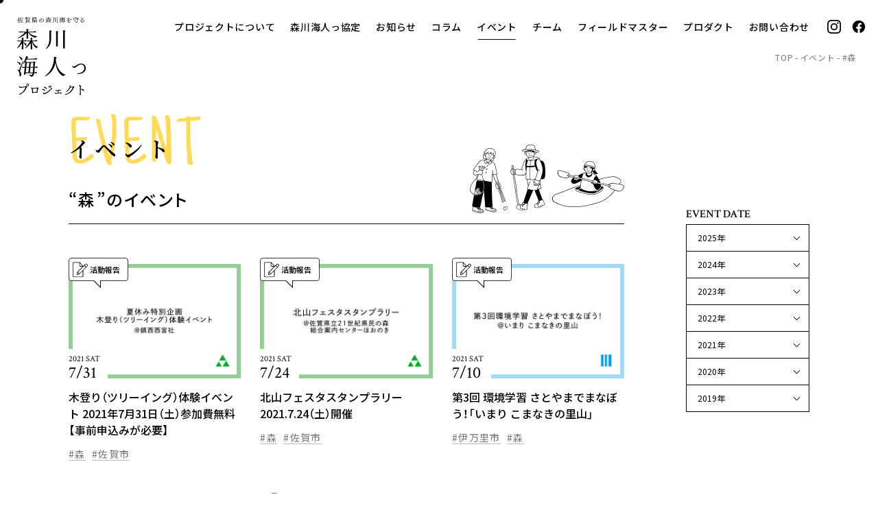

--- FILE ---
content_type: text/html; charset=UTF-8
request_url: https://www.morikawakaito.org/tag/%E6%A3%AE/
body_size: 60198
content:
<!DOCTYPE html>
<html lang="ja">
<head>
<meta charset="UTF-8">

<meta name="viewport" content="width=device-width" />
<meta name="format-detection" content="telephone=no">

<link rel="stylesheet" href="https://cdn.jsdelivr.net/npm/yakuhanjp@3.4.1/dist/css/yakuhanjp.min.css">
<link rel="preconnect" href="https://fonts.googleapis.com">
<link rel="preconnect" href="https://fonts.gstatic.com" crossorigin>
<link href="https://fonts.googleapis.com/css2?family=Crimson+Text:wght@400;600&family=Just+Another+Hand&family=Noto+Sans+JP:wght@400;500&family=Noto+Serif+JP:wght@600&display=swap" rel="stylesheet">

<!-- Google tag (gtag.js) -->
<script async src="https://www.googletagmanager.com/gtag/js?id=G-WLJREPTMB4"></script>
<script>
  window.dataLayer = window.dataLayer || [];
  function gtag(){dataLayer.push(arguments);}
  gtag('js', new Date());

  gtag('config', 'G-WLJREPTMB4');
</script>

<meta name='robots' content='index, follow, max-image-preview:large, max-snippet:-1, max-video-preview:-1' />

	<!-- This site is optimized with the Yoast SEO plugin v20.6 - https://yoast.com/wordpress/plugins/seo/ -->
	<title>森 | 佐賀県の森川海を守る森川海人っプロジェクト</title>
	<link rel="canonical" href="https://www.morikawakaito.org/tag/森/" />
	<link rel="next" href="https://www.morikawakaito.org/tag/%e6%a3%ae/page/2/" />
	<meta property="og:locale" content="ja_JP" />
	<meta property="og:type" content="article" />
	<meta property="og:title" content="森 | 佐賀県の森川海を守る森川海人っプロジェクト" />
	<meta property="og:url" content="https://www.morikawakaito.org/tag/森/" />
	<meta property="og:site_name" content="佐賀県の森川海を守る森川海人っプロジェクト" />
	<meta property="og:image" content="https://www.morikawakaito.org/wp-content/uploads/2022/09/og-image.png" />
	<meta property="og:image:width" content="1200" />
	<meta property="og:image:height" content="630" />
	<meta property="og:image:type" content="image/png" />
	<meta name="twitter:card" content="summary_large_image" />
	<script type="application/ld+json" class="yoast-schema-graph">{"@context":"https://schema.org","@graph":[{"@type":"CollectionPage","@id":"https://www.morikawakaito.org/tag/%e6%a3%ae/","url":"https://www.morikawakaito.org/tag/%e6%a3%ae/","name":"森 | 佐賀県の森川海を守る森川海人っプロジェクト","isPartOf":{"@id":"https://www.morikawakaito.org/#website"},"primaryImageOfPage":{"@id":"https://www.morikawakaito.org/tag/%e6%a3%ae/#primaryimage"},"image":{"@id":"https://www.morikawakaito.org/tag/%e6%a3%ae/#primaryimage"},"thumbnailUrl":"https://www.morikawakaito.org/wp-content/uploads/2022/09/event_kinobori-01-1.png","inLanguage":"ja"},{"@type":"ImageObject","inLanguage":"ja","@id":"https://www.morikawakaito.org/tag/%e6%a3%ae/#primaryimage","url":"https://www.morikawakaito.org/wp-content/uploads/2022/09/event_kinobori-01-1.png","contentUrl":"https://www.morikawakaito.org/wp-content/uploads/2022/09/event_kinobori-01-1.png","width":3584,"height":2384},{"@type":"WebSite","@id":"https://www.morikawakaito.org/#website","url":"https://www.morikawakaito.org/","name":"佐賀県の森川海を守る森川海人っプロジェクト","description":"Just another WordPress site","potentialAction":[{"@type":"SearchAction","target":{"@type":"EntryPoint","urlTemplate":"https://www.morikawakaito.org/?s={search_term_string}"},"query-input":"required name=search_term_string"}],"inLanguage":"ja"}]}</script>
	<!-- / Yoast SEO plugin. -->


<link rel='dns-prefetch' href='//s.w.org' />
<link rel="alternate" type="application/rss+xml" title="佐賀県の森川海を守る森川海人っプロジェクト &raquo; 森 タグのフィード" href="https://www.morikawakaito.org/tag/%e6%a3%ae/feed/" />
<style id='global-styles-inline-css' type='text/css'>
body{--wp--preset--color--black: #000000;--wp--preset--color--cyan-bluish-gray: #abb8c3;--wp--preset--color--white: #ffffff;--wp--preset--color--pale-pink: #f78da7;--wp--preset--color--vivid-red: #cf2e2e;--wp--preset--color--luminous-vivid-orange: #ff6900;--wp--preset--color--luminous-vivid-amber: #fcb900;--wp--preset--color--light-green-cyan: #7bdcb5;--wp--preset--color--vivid-green-cyan: #00d084;--wp--preset--color--pale-cyan-blue: #8ed1fc;--wp--preset--color--vivid-cyan-blue: #0693e3;--wp--preset--color--vivid-purple: #9b51e0;--wp--preset--gradient--vivid-cyan-blue-to-vivid-purple: linear-gradient(135deg,rgba(6,147,227,1) 0%,rgb(155,81,224) 100%);--wp--preset--gradient--light-green-cyan-to-vivid-green-cyan: linear-gradient(135deg,rgb(122,220,180) 0%,rgb(0,208,130) 100%);--wp--preset--gradient--luminous-vivid-amber-to-luminous-vivid-orange: linear-gradient(135deg,rgba(252,185,0,1) 0%,rgba(255,105,0,1) 100%);--wp--preset--gradient--luminous-vivid-orange-to-vivid-red: linear-gradient(135deg,rgba(255,105,0,1) 0%,rgb(207,46,46) 100%);--wp--preset--gradient--very-light-gray-to-cyan-bluish-gray: linear-gradient(135deg,rgb(238,238,238) 0%,rgb(169,184,195) 100%);--wp--preset--gradient--cool-to-warm-spectrum: linear-gradient(135deg,rgb(74,234,220) 0%,rgb(151,120,209) 20%,rgb(207,42,186) 40%,rgb(238,44,130) 60%,rgb(251,105,98) 80%,rgb(254,248,76) 100%);--wp--preset--gradient--blush-light-purple: linear-gradient(135deg,rgb(255,206,236) 0%,rgb(152,150,240) 100%);--wp--preset--gradient--blush-bordeaux: linear-gradient(135deg,rgb(254,205,165) 0%,rgb(254,45,45) 50%,rgb(107,0,62) 100%);--wp--preset--gradient--luminous-dusk: linear-gradient(135deg,rgb(255,203,112) 0%,rgb(199,81,192) 50%,rgb(65,88,208) 100%);--wp--preset--gradient--pale-ocean: linear-gradient(135deg,rgb(255,245,203) 0%,rgb(182,227,212) 50%,rgb(51,167,181) 100%);--wp--preset--gradient--electric-grass: linear-gradient(135deg,rgb(202,248,128) 0%,rgb(113,206,126) 100%);--wp--preset--gradient--midnight: linear-gradient(135deg,rgb(2,3,129) 0%,rgb(40,116,252) 100%);--wp--preset--duotone--dark-grayscale: url('#wp-duotone-dark-grayscale');--wp--preset--duotone--grayscale: url('#wp-duotone-grayscale');--wp--preset--duotone--purple-yellow: url('#wp-duotone-purple-yellow');--wp--preset--duotone--blue-red: url('#wp-duotone-blue-red');--wp--preset--duotone--midnight: url('#wp-duotone-midnight');--wp--preset--duotone--magenta-yellow: url('#wp-duotone-magenta-yellow');--wp--preset--duotone--purple-green: url('#wp-duotone-purple-green');--wp--preset--duotone--blue-orange: url('#wp-duotone-blue-orange');--wp--preset--font-size--small: 13px;--wp--preset--font-size--medium: 20px;--wp--preset--font-size--large: 36px;--wp--preset--font-size--x-large: 42px;}.has-black-color{color: var(--wp--preset--color--black) !important;}.has-cyan-bluish-gray-color{color: var(--wp--preset--color--cyan-bluish-gray) !important;}.has-white-color{color: var(--wp--preset--color--white) !important;}.has-pale-pink-color{color: var(--wp--preset--color--pale-pink) !important;}.has-vivid-red-color{color: var(--wp--preset--color--vivid-red) !important;}.has-luminous-vivid-orange-color{color: var(--wp--preset--color--luminous-vivid-orange) !important;}.has-luminous-vivid-amber-color{color: var(--wp--preset--color--luminous-vivid-amber) !important;}.has-light-green-cyan-color{color: var(--wp--preset--color--light-green-cyan) !important;}.has-vivid-green-cyan-color{color: var(--wp--preset--color--vivid-green-cyan) !important;}.has-pale-cyan-blue-color{color: var(--wp--preset--color--pale-cyan-blue) !important;}.has-vivid-cyan-blue-color{color: var(--wp--preset--color--vivid-cyan-blue) !important;}.has-vivid-purple-color{color: var(--wp--preset--color--vivid-purple) !important;}.has-black-background-color{background-color: var(--wp--preset--color--black) !important;}.has-cyan-bluish-gray-background-color{background-color: var(--wp--preset--color--cyan-bluish-gray) !important;}.has-white-background-color{background-color: var(--wp--preset--color--white) !important;}.has-pale-pink-background-color{background-color: var(--wp--preset--color--pale-pink) !important;}.has-vivid-red-background-color{background-color: var(--wp--preset--color--vivid-red) !important;}.has-luminous-vivid-orange-background-color{background-color: var(--wp--preset--color--luminous-vivid-orange) !important;}.has-luminous-vivid-amber-background-color{background-color: var(--wp--preset--color--luminous-vivid-amber) !important;}.has-light-green-cyan-background-color{background-color: var(--wp--preset--color--light-green-cyan) !important;}.has-vivid-green-cyan-background-color{background-color: var(--wp--preset--color--vivid-green-cyan) !important;}.has-pale-cyan-blue-background-color{background-color: var(--wp--preset--color--pale-cyan-blue) !important;}.has-vivid-cyan-blue-background-color{background-color: var(--wp--preset--color--vivid-cyan-blue) !important;}.has-vivid-purple-background-color{background-color: var(--wp--preset--color--vivid-purple) !important;}.has-black-border-color{border-color: var(--wp--preset--color--black) !important;}.has-cyan-bluish-gray-border-color{border-color: var(--wp--preset--color--cyan-bluish-gray) !important;}.has-white-border-color{border-color: var(--wp--preset--color--white) !important;}.has-pale-pink-border-color{border-color: var(--wp--preset--color--pale-pink) !important;}.has-vivid-red-border-color{border-color: var(--wp--preset--color--vivid-red) !important;}.has-luminous-vivid-orange-border-color{border-color: var(--wp--preset--color--luminous-vivid-orange) !important;}.has-luminous-vivid-amber-border-color{border-color: var(--wp--preset--color--luminous-vivid-amber) !important;}.has-light-green-cyan-border-color{border-color: var(--wp--preset--color--light-green-cyan) !important;}.has-vivid-green-cyan-border-color{border-color: var(--wp--preset--color--vivid-green-cyan) !important;}.has-pale-cyan-blue-border-color{border-color: var(--wp--preset--color--pale-cyan-blue) !important;}.has-vivid-cyan-blue-border-color{border-color: var(--wp--preset--color--vivid-cyan-blue) !important;}.has-vivid-purple-border-color{border-color: var(--wp--preset--color--vivid-purple) !important;}.has-vivid-cyan-blue-to-vivid-purple-gradient-background{background: var(--wp--preset--gradient--vivid-cyan-blue-to-vivid-purple) !important;}.has-light-green-cyan-to-vivid-green-cyan-gradient-background{background: var(--wp--preset--gradient--light-green-cyan-to-vivid-green-cyan) !important;}.has-luminous-vivid-amber-to-luminous-vivid-orange-gradient-background{background: var(--wp--preset--gradient--luminous-vivid-amber-to-luminous-vivid-orange) !important;}.has-luminous-vivid-orange-to-vivid-red-gradient-background{background: var(--wp--preset--gradient--luminous-vivid-orange-to-vivid-red) !important;}.has-very-light-gray-to-cyan-bluish-gray-gradient-background{background: var(--wp--preset--gradient--very-light-gray-to-cyan-bluish-gray) !important;}.has-cool-to-warm-spectrum-gradient-background{background: var(--wp--preset--gradient--cool-to-warm-spectrum) !important;}.has-blush-light-purple-gradient-background{background: var(--wp--preset--gradient--blush-light-purple) !important;}.has-blush-bordeaux-gradient-background{background: var(--wp--preset--gradient--blush-bordeaux) !important;}.has-luminous-dusk-gradient-background{background: var(--wp--preset--gradient--luminous-dusk) !important;}.has-pale-ocean-gradient-background{background: var(--wp--preset--gradient--pale-ocean) !important;}.has-electric-grass-gradient-background{background: var(--wp--preset--gradient--electric-grass) !important;}.has-midnight-gradient-background{background: var(--wp--preset--gradient--midnight) !important;}.has-small-font-size{font-size: var(--wp--preset--font-size--small) !important;}.has-medium-font-size{font-size: var(--wp--preset--font-size--medium) !important;}.has-large-font-size{font-size: var(--wp--preset--font-size--large) !important;}.has-x-large-font-size{font-size: var(--wp--preset--font-size--x-large) !important;}
</style>
<link rel='stylesheet' id='base-style-css'  href='https://www.morikawakaito.org/wp-content/themes/mkkt/css/style.css?ver=2024012931434' type='text/css' media='all' />
<link rel="EditURI" type="application/rsd+xml" title="RSD" href="https://www.morikawakaito.org/xmlrpc.php?rsd" />
<link rel="wlwmanifest" type="application/wlwmanifest+xml" href="https://www.morikawakaito.org/wp-includes/wlwmanifest.xml" /> 
<link rel="icon" href="https://www.morikawakaito.org/wp-content/uploads/2022/09/cropped-favicon-32x32.png" sizes="32x32" />
<link rel="icon" href="https://www.morikawakaito.org/wp-content/uploads/2022/09/cropped-favicon-192x192.png" sizes="192x192" />
<link rel="apple-touch-icon" href="https://www.morikawakaito.org/wp-content/uploads/2022/09/cropped-favicon-180x180.png" />
<meta name="msapplication-TileImage" content="https://www.morikawakaito.org/wp-content/uploads/2022/09/cropped-favicon-270x270.png" />
</head>
<body>
<div class="l-body">
<!-- カーソル追従 -->
<div id="stalker"></div>
<!-- //カーソル追従 -->
<header class="l-header">
	<p class="header-logo">
		<a href="https://www.morikawakaito.org"><img src="https://www.morikawakaito.org/wp-content/themes/mkkt/img/logo.svg" alt="佐賀県の森川海を守る 森川海人プロジェクト"></a>
	</p>
	<nav class="l-navi">
		<div class="l-navi__content">
			<ul class="l-navi__navi navi">
				<li class="navi__item d-lg-none navi-animation navi-animation--1">
					<a href="https://www.morikawakaito.org" class="navi__link">ホーム</a>
				</li>
				<li class="navi__item navi-animation navi-animation--2">
					<a href="https://www.morikawakaito.org/about/" class="navi__link">プロジェクトについて</a>
				</li>
						<li class="navi__item navi-animation navi-animation--3">
					<a href="https://www.morikawakaito.org/agreement/" class="navi__link">森川海人っ協定</a>
				</li>
						<li class="navi__item navi-animation navi-animation--4">
					<a href="https://www.morikawakaito.org/information/" class="navi__link">お知らせ</a>
				</li>
						<li class="navi__item navi-animation navi-animation--5">
					<a href="https://www.morikawakaito.org/column/" class="navi__link">コラム</a>
				</li>
						<li class="navi__item navi-animation navi-animation--6 is-current">
					<a href="https://www.morikawakaito.org/event/" class="navi__link">イベント</a>
				</li>
				<li class="navi__item navi-animation navi-animation--7">
					<a href="https://www.morikawakaito.org/team/" class="navi__link">チーム</a>
				</li>
				<li class="navi__item navi-animation navi-animation--8">
					<a href="https://www.morikawakaito.org/field-master/" class="navi__link">フィールドマスター</a>
				</li>
				<li class="navi__item navi-animation navi-animation--9">
					<a href="https://www.morikawakaito.org/product/" class="navi__link">プロダクト</a>
				</li>
				<li class="navi__item navi-animation navi-animation--10">
					<a href="https://www.morikawakaito.org/contact/" class="navi__link">お問い合わせ</a>
				</li>
			</ul>
			<ul class="l-navi__sns sns-links navi-animation navi-animation--10">
								<li class="sns-links__item">
					<a href="https://www.instagram.com/morikawakaito_official/" target="_blank" class="sns-links__link"><img src="https://www.morikawakaito.org/wp-content/themes/mkkt/img/logo_instagram.svg" alt="Instagram"></a>
				</li>
				<li class="sns-links__item">
					<a href="https://www.facebook.com/morikawakaito" target="_blank" class="sns-links__link"><img src="https://www.morikawakaito.org/wp-content/themes/mkkt/img/logo_facebook.svg" alt="Facebook"></a>
				</li>
			</ul>
		</div>
	</nav>
	<button type="button" class="menu-btn" aria-label="サイトメニューを開く">
		<span class="menu-btn__icon">
			<span></span>
			<span></span>
		</span>
	</button>
</header>
<main class="l-main l-main--bottom-deco">

	<!-- breadcrumb -->
	<div class="breadcrumb-wrap">
		<ol class="breadcrumb">
			<li class="breadcrumb__item"><a href="https://www.morikawakaito.org">TOP</a></li><li class="breadcrumb__item"><a href="https://www.morikawakaito.org/event/">イベント</a></li><li class="breadcrumb__item">#森</li>		</ol>
	</div>
	<!-- /breadcrumb -->
	<div class="l-wrapper">

		<div class="page-title">
			<h1 class="page-title__jp">イベント</h1>
			<span class="page-title__en">EVENT</span>
		</div>

		<div class="l-row l-row--between">
			<div class="l-pc-col-9">
				<div class="post-head post-head--event">
					<h2 class="post-head__heading">“森”のイベント</h2>
				</div>
								<ul class="article-list-6">
										<li class="article-list-6__item">
						<div class="card-2">
							<a href="https://www.morikawakaito.org/event/947/" class="card-2__link">
																																		<div class="status-tips status-tips--report"><span>活動報告</span></div>
																									<div class="card-2__image-wrap">
									<figure class="card-2__image">
									<img width="1024" height="681" src="https://www.morikawakaito.org/wp-content/uploads/2022/09/event_kinobori-01-1-1024x681.png" class="attachment-large size-large wp-post-image" alt="" srcset="https://www.morikawakaito.org/wp-content/uploads/2022/09/event_kinobori-01-1-1024x681.png 1024w, https://www.morikawakaito.org/wp-content/uploads/2022/09/event_kinobori-01-1-642x427.png 642w, https://www.morikawakaito.org/wp-content/uploads/2022/09/event_kinobori-01-1-768x511.png 768w, https://www.morikawakaito.org/wp-content/uploads/2022/09/event_kinobori-01-1-1536x1022.png 1536w, https://www.morikawakaito.org/wp-content/uploads/2022/09/event_kinobori-01-1-2048x1362.png 2048w" sizes="(max-width: 1024px) 100vw, 1024px" />									</figure>
																		<div class="card-2__date">
										<span class="card-2__date__top">2021 SAT</span>
										<span class="card-2__date__bottom">7/31</span>
									</div>
																</div>
								<p class="card-2__title">木登り（ツリーイング）体験イベント 2021年7月31日（土）参加費無料【事前申込みが必要】</p>
							</a>
																					<ul class="card-2__tags tag-list-1">
																<li class="tag-list-1__item"><a href="https://www.morikawakaito.org/tag/%e6%a3%ae/" class="tag">森</a></li>
																<li class="tag-list-1__item"><a href="https://www.morikawakaito.org/tag/%e4%bd%90%e8%b3%80%e5%b8%82/" class="tag">佐賀市</a></li>
															</ul>
													</div>					</li>
											<li class="article-list-6__item">
						<div class="card-2">
							<a href="https://www.morikawakaito.org/event/936/" class="card-2__link">
																																		<div class="status-tips status-tips--report"><span>活動報告</span></div>
																									<div class="card-2__image-wrap">
									<figure class="card-2__image">
									<img width="1024" height="681" src="https://www.morikawakaito.org/wp-content/uploads/2022/09/event_hokuzan-01-1024x681.png" class="attachment-large size-large wp-post-image" alt="" loading="lazy" srcset="https://www.morikawakaito.org/wp-content/uploads/2022/09/event_hokuzan-01-1024x681.png 1024w, https://www.morikawakaito.org/wp-content/uploads/2022/09/event_hokuzan-01-642x427.png 642w, https://www.morikawakaito.org/wp-content/uploads/2022/09/event_hokuzan-01-768x511.png 768w, https://www.morikawakaito.org/wp-content/uploads/2022/09/event_hokuzan-01-1536x1022.png 1536w, https://www.morikawakaito.org/wp-content/uploads/2022/09/event_hokuzan-01-2048x1362.png 2048w" sizes="(max-width: 1024px) 100vw, 1024px" />									</figure>
																		<div class="card-2__date">
										<span class="card-2__date__top">2021 SAT</span>
										<span class="card-2__date__bottom">7/24</span>
									</div>
																</div>
								<p class="card-2__title">北山フェスタスタンプラリー 2021.7.24（土）開催</p>
							</a>
																					<ul class="card-2__tags tag-list-1">
																<li class="tag-list-1__item"><a href="https://www.morikawakaito.org/tag/%e6%a3%ae/" class="tag">森</a></li>
																<li class="tag-list-1__item"><a href="https://www.morikawakaito.org/tag/%e4%bd%90%e8%b3%80%e5%b8%82/" class="tag">佐賀市</a></li>
															</ul>
													</div>					</li>
											<li class="article-list-6__item">
						<div class="card-2">
							<a href="https://www.morikawakaito.org/event/917/" class="card-2__link">
																																		<div class="status-tips status-tips--report"><span>活動報告</span></div>
																									<div class="card-2__image-wrap">
									<figure class="card-2__image">
									<img width="1024" height="681" src="https://www.morikawakaito.org/wp-content/uploads/2022/09/event_satoyama2021-01-1024x681.png" class="attachment-large size-large wp-post-image" alt="" loading="lazy" srcset="https://www.morikawakaito.org/wp-content/uploads/2022/09/event_satoyama2021-01-1024x681.png 1024w, https://www.morikawakaito.org/wp-content/uploads/2022/09/event_satoyama2021-01-642x427.png 642w, https://www.morikawakaito.org/wp-content/uploads/2022/09/event_satoyama2021-01-768x511.png 768w, https://www.morikawakaito.org/wp-content/uploads/2022/09/event_satoyama2021-01-1536x1022.png 1536w, https://www.morikawakaito.org/wp-content/uploads/2022/09/event_satoyama2021-01-2048x1362.png 2048w" sizes="(max-width: 1024px) 100vw, 1024px" />									</figure>
																		<div class="card-2__date">
										<span class="card-2__date__top">2021 SAT</span>
										<span class="card-2__date__bottom">7/10</span>
									</div>
																</div>
								<p class="card-2__title">第3回 環境学習 さとやまでまなぼう！「いまり こまなきの里山」</p>
							</a>
																					<ul class="card-2__tags tag-list-1">
																<li class="tag-list-1__item"><a href="https://www.morikawakaito.org/tag/%e4%bc%8a%e4%b8%87%e9%87%8c%e5%b8%82/" class="tag">伊万里市</a></li>
																<li class="tag-list-1__item"><a href="https://www.morikawakaito.org/tag/%e6%a3%ae/" class="tag">森</a></li>
															</ul>
													</div>					</li>
											<li class="article-list-6__item">
						<div class="card-2">
							<a href="https://www.morikawakaito.org/event/912/" class="card-2__link">
																																		<div class="status-tips status-tips--report"><span>活動報告</span></div>
																									<div class="card-2__image-wrap">
									<figure class="card-2__image">
									<img width="1024" height="681" src="https://www.morikawakaito.org/wp-content/uploads/2022/09/event_shinrinyoku-01-1024x681.png" class="attachment-large size-large wp-post-image" alt="" loading="lazy" srcset="https://www.morikawakaito.org/wp-content/uploads/2022/09/event_shinrinyoku-01-1024x681.png 1024w, https://www.morikawakaito.org/wp-content/uploads/2022/09/event_shinrinyoku-01-642x427.png 642w, https://www.morikawakaito.org/wp-content/uploads/2022/09/event_shinrinyoku-01-768x511.png 768w, https://www.morikawakaito.org/wp-content/uploads/2022/09/event_shinrinyoku-01-1536x1022.png 1536w, https://www.morikawakaito.org/wp-content/uploads/2022/09/event_shinrinyoku-01-2048x1362.png 2048w" sizes="(max-width: 1024px) 100vw, 1024px" />									</figure>
																	</div>
								<p class="card-2__title">「森林浴セラピー」森の癒し</p>
							</a>
																					<ul class="card-2__tags tag-list-1">
																<li class="tag-list-1__item"><a href="https://www.morikawakaito.org/tag/%e6%a3%ae/" class="tag">森</a></li>
																<li class="tag-list-1__item"><a href="https://www.morikawakaito.org/tag/%e4%bd%90%e8%b3%80%e5%b8%82/" class="tag">佐賀市</a></li>
															</ul>
													</div>					</li>
											<li class="article-list-6__item">
						<div class="card-2">
							<a href="https://www.morikawakaito.org/event/892/" class="card-2__link">
																																		<div class="status-tips status-tips--reception-disabled"><span>受付締切</span></div>
																									<div class="card-2__image-wrap">
									<figure class="card-2__image">
									<img width="1024" height="681" src="https://www.morikawakaito.org/wp-content/uploads/2022/09/event_taikenschool-01-1024x681.png" class="attachment-large size-large wp-post-image" alt="" loading="lazy" srcset="https://www.morikawakaito.org/wp-content/uploads/2022/09/event_taikenschool-01-1024x681.png 1024w, https://www.morikawakaito.org/wp-content/uploads/2022/09/event_taikenschool-01-642x427.png 642w, https://www.morikawakaito.org/wp-content/uploads/2022/09/event_taikenschool-01-768x511.png 768w, https://www.morikawakaito.org/wp-content/uploads/2022/09/event_taikenschool-01-1536x1022.png 1536w, https://www.morikawakaito.org/wp-content/uploads/2022/09/event_taikenschool-01-2048x1362.png 2048w" sizes="(max-width: 1024px) 100vw, 1024px" />									</figure>
																		<div class="card-2__date">
										<span class="card-2__date__top">2021 SAT</span>
										<span class="card-2__date__bottom">5/29</span>
									</div>
																</div>
								<p class="card-2__title">森川海人っ1日体験スクール</p>
							</a>
																					<ul class="card-2__tags tag-list-1">
																<li class="tag-list-1__item"><a href="https://www.morikawakaito.org/tag/%e6%b5%b7/" class="tag">海</a></li>
																<li class="tag-list-1__item"><a href="https://www.morikawakaito.org/tag/%e6%a3%ae/" class="tag">森</a></li>
																<li class="tag-list-1__item"><a href="https://www.morikawakaito.org/tag/%e5%b7%9d/" class="tag">川</a></li>
																<li class="tag-list-1__item"><a href="https://www.morikawakaito.org/tag/%e4%bd%93%e9%a8%93%e3%82%b9%e3%82%af%e3%83%bc%e3%83%ab/" class="tag">体験スクール</a></li>
															</ul>
													</div>					</li>
											<li class="article-list-6__item">
						<div class="card-2">
							<a href="https://www.morikawakaito.org/event/882/" class="card-2__link">
																																		<div class="status-tips status-tips--report"><span>活動報告</span></div>
																									<div class="card-2__image-wrap">
									<figure class="card-2__image">
									<img width="1024" height="681" src="https://www.morikawakaito.org/wp-content/uploads/2022/09/event_morionna-01-1024x681.png" class="attachment-large size-large wp-post-image" alt="" loading="lazy" srcset="https://www.morikawakaito.org/wp-content/uploads/2022/09/event_morionna-01-1024x681.png 1024w, https://www.morikawakaito.org/wp-content/uploads/2022/09/event_morionna-01-642x427.png 642w, https://www.morikawakaito.org/wp-content/uploads/2022/09/event_morionna-01-768x511.png 768w, https://www.morikawakaito.org/wp-content/uploads/2022/09/event_morionna-01-1536x1022.png 1536w, https://www.morikawakaito.org/wp-content/uploads/2022/09/event_morionna-01-2048x1362.png 2048w" sizes="(max-width: 1024px) 100vw, 1024px" />									</figure>
																	</div>
								<p class="card-2__title">森女ミーティング</p>
							</a>
																					<ul class="card-2__tags tag-list-1">
																<li class="tag-list-1__item"><a href="https://www.morikawakaito.org/tag/%e6%a3%ae/" class="tag">森</a></li>
															</ul>
													</div>					</li>
											<li class="article-list-6__item">
						<div class="card-2">
							<a href="https://www.morikawakaito.org/event/874/" class="card-2__link">
																																		<div class="status-tips status-tips--report"><span>活動報告</span></div>
																									<div class="card-2__image-wrap">
									<figure class="card-2__image">
									<img width="1024" height="681" src="https://www.morikawakaito.org/wp-content/uploads/2022/09/event_mokuiku202102-01-1024x681.png" class="attachment-large size-large wp-post-image" alt="" loading="lazy" srcset="https://www.morikawakaito.org/wp-content/uploads/2022/09/event_mokuiku202102-01-1024x681.png 1024w, https://www.morikawakaito.org/wp-content/uploads/2022/09/event_mokuiku202102-01-642x427.png 642w, https://www.morikawakaito.org/wp-content/uploads/2022/09/event_mokuiku202102-01-768x511.png 768w, https://www.morikawakaito.org/wp-content/uploads/2022/09/event_mokuiku202102-01-1536x1022.png 1536w, https://www.morikawakaito.org/wp-content/uploads/2022/09/event_mokuiku202102-01-2048x1362.png 2048w" sizes="(max-width: 1024px) 100vw, 1024px" />									</figure>
																		<div class="card-2__date">
										<span class="card-2__date__top">2021 SUN</span>
										<span class="card-2__date__bottom">2/21</span>
									</div>
																</div>
								<p class="card-2__title">木育推進員養成講座（初級）</p>
							</a>
																					<ul class="card-2__tags tag-list-1">
																<li class="tag-list-1__item"><a href="https://www.morikawakaito.org/tag/%e6%a3%ae/" class="tag">森</a></li>
																<li class="tag-list-1__item"><a href="https://www.morikawakaito.org/tag/%e9%b3%a5%e6%a0%96%e5%b8%82/" class="tag">鳥栖市</a></li>
															</ul>
													</div>					</li>
											<li class="article-list-6__item">
						<div class="card-2">
							<a href="https://www.morikawakaito.org/event/848/" class="card-2__link">
																																		<div class="status-tips status-tips--report"><span>活動報告</span></div>
																									<div class="card-2__image-wrap">
									<figure class="card-2__image">
									<img width="1024" height="681" src="https://www.morikawakaito.org/wp-content/uploads/2022/09/event_kikokiko-01-1024x681.png" class="attachment-large size-large wp-post-image" alt="" loading="lazy" srcset="https://www.morikawakaito.org/wp-content/uploads/2022/09/event_kikokiko-01-1024x681.png 1024w, https://www.morikawakaito.org/wp-content/uploads/2022/09/event_kikokiko-01-642x427.png 642w, https://www.morikawakaito.org/wp-content/uploads/2022/09/event_kikokiko-01-768x511.png 768w, https://www.morikawakaito.org/wp-content/uploads/2022/09/event_kikokiko-01-1536x1022.png 1536w, https://www.morikawakaito.org/wp-content/uploads/2022/09/event_kikokiko-01-2048x1362.png 2048w" sizes="(max-width: 1024px) 100vw, 1024px" />									</figure>
																	</div>
								<p class="card-2__title">身の回りの木に樹名板を設置してみませんか？</p>
							</a>
																					<ul class="card-2__tags tag-list-1">
																<li class="tag-list-1__item"><a href="https://www.morikawakaito.org/tag/%e6%a3%ae/" class="tag">森</a></li>
																<li class="tag-list-1__item"><a href="https://www.morikawakaito.org/tag/%e4%bd%90%e8%b3%80%e5%b8%82/" class="tag">佐賀市</a></li>
															</ul>
													</div>					</li>
											<li class="article-list-6__item">
						<div class="card-2">
							<a href="https://www.morikawakaito.org/event/840/" class="card-2__link">
																																		<div class="status-tips status-tips--report"><span>活動報告</span></div>
																									<div class="card-2__image-wrap">
									<figure class="card-2__image">
									<img width="1024" height="681" src="https://www.morikawakaito.org/wp-content/uploads/2022/09/event_morinoshigoto-01-1024x681.png" class="attachment-large size-large wp-post-image" alt="" loading="lazy" srcset="https://www.morikawakaito.org/wp-content/uploads/2022/09/event_morinoshigoto-01-1024x681.png 1024w, https://www.morikawakaito.org/wp-content/uploads/2022/09/event_morinoshigoto-01-642x427.png 642w, https://www.morikawakaito.org/wp-content/uploads/2022/09/event_morinoshigoto-01-768x511.png 768w, https://www.morikawakaito.org/wp-content/uploads/2022/09/event_morinoshigoto-01-1536x1022.png 1536w, https://www.morikawakaito.org/wp-content/uploads/2022/09/event_morinoshigoto-01-2048x1362.png 2048w" sizes="(max-width: 1024px) 100vw, 1024px" />									</figure>
																		<div class="card-2__date">
										<span class="card-2__date__top">2020 SAT</span>
										<span class="card-2__date__bottom">11/28</span>
									</div>
																</div>
								<p class="card-2__title">森林（もり）の仕事体験研修会</p>
							</a>
																					<ul class="card-2__tags tag-list-1">
																<li class="tag-list-1__item"><a href="https://www.morikawakaito.org/tag/%e6%a3%ae/" class="tag">森</a></li>
																<li class="tag-list-1__item"><a href="https://www.morikawakaito.org/tag/%e5%94%90%e6%b4%a5%e5%b8%82/" class="tag">唐津市</a></li>
															</ul>
													</div>					</li>
											<li class="article-list-6__item">
						<div class="card-2">
							<a href="https://www.morikawakaito.org/event/832/" class="card-2__link">
																																		<div class="status-tips status-tips--report"><span>活動報告</span></div>
																									<div class="card-2__image-wrap">
									<figure class="card-2__image">
									<img width="1024" height="681" src="https://www.morikawakaito.org/wp-content/uploads/2022/09/event_satoyama202111-01-1024x681.png" class="attachment-large size-large wp-post-image" alt="" loading="lazy" srcset="https://www.morikawakaito.org/wp-content/uploads/2022/09/event_satoyama202111-01-1024x681.png 1024w, https://www.morikawakaito.org/wp-content/uploads/2022/09/event_satoyama202111-01-642x427.png 642w, https://www.morikawakaito.org/wp-content/uploads/2022/09/event_satoyama202111-01-768x511.png 768w, https://www.morikawakaito.org/wp-content/uploads/2022/09/event_satoyama202111-01-1536x1022.png 1536w, https://www.morikawakaito.org/wp-content/uploads/2022/09/event_satoyama202111-01-2048x1362.png 2048w" sizes="(max-width: 1024px) 100vw, 1024px" />									</figure>
																		<div class="card-2__date">
										<span class="card-2__date__top">2020 SUN</span>
										<span class="card-2__date__bottom">11/22</span>
									</div>
																</div>
								<p class="card-2__title">環境学習 さとやまでまなぼう！</p>
							</a>
																					<ul class="card-2__tags tag-list-1">
																<li class="tag-list-1__item"><a href="https://www.morikawakaito.org/tag/%e4%bc%8a%e4%b8%87%e9%87%8c%e5%b8%82/" class="tag">伊万里市</a></li>
																<li class="tag-list-1__item"><a href="https://www.morikawakaito.org/tag/%e6%a3%ae/" class="tag">森</a></li>
															</ul>
													</div>					</li>
											<li class="article-list-6__item">
						<div class="card-2">
							<a href="https://www.morikawakaito.org/event/822/" class="card-2__link">
																																		<div class="status-tips status-tips--report"><span>活動報告</span></div>
																									<div class="card-2__image-wrap">
									<figure class="card-2__image">
									<img width="1024" height="681" src="https://www.morikawakaito.org/wp-content/uploads/2022/09/event_kouenndekuutyuu-01-1024x681.png" class="attachment-large size-large wp-post-image" alt="" loading="lazy" srcset="https://www.morikawakaito.org/wp-content/uploads/2022/09/event_kouenndekuutyuu-01-1024x681.png 1024w, https://www.morikawakaito.org/wp-content/uploads/2022/09/event_kouenndekuutyuu-01-642x427.png 642w, https://www.morikawakaito.org/wp-content/uploads/2022/09/event_kouenndekuutyuu-01-768x511.png 768w, https://www.morikawakaito.org/wp-content/uploads/2022/09/event_kouenndekuutyuu-01-1536x1022.png 1536w, https://www.morikawakaito.org/wp-content/uploads/2022/09/event_kouenndekuutyuu-01-2048x1362.png 2048w" sizes="(max-width: 1024px) 100vw, 1024px" />									</figure>
																		<div class="card-2__date">
										<span class="card-2__date__top">2020 SAT</span>
										<span class="card-2__date__bottom">11/7</span>
									</div>
																</div>
								<p class="card-2__title">公園で空中散歩！？公園の新しい楽しみ方を探そう！<br>小中学生向けのスラックライン＆ツリーイング体験会</p>
							</a>
																					<ul class="card-2__tags tag-list-1">
																<li class="tag-list-1__item"><a href="https://www.morikawakaito.org/tag/%e6%a3%ae/" class="tag">森</a></li>
																<li class="tag-list-1__item"><a href="https://www.morikawakaito.org/tag/%e4%bd%90%e8%b3%80%e5%b8%82/" class="tag">佐賀市</a></li>
															</ul>
													</div>					</li>
											<li class="article-list-6__item">
						<div class="card-2">
							<a href="https://www.morikawakaito.org/event/816/" class="card-2__link">
																																		<div class="status-tips status-tips--report"><span>活動報告</span></div>
																									<div class="card-2__image-wrap">
									<figure class="card-2__image">
									<img width="1024" height="681" src="https://www.morikawakaito.org/wp-content/uploads/2022/09/event_yokawood2020-01-1024x681.png" class="attachment-large size-large wp-post-image" alt="" loading="lazy" srcset="https://www.morikawakaito.org/wp-content/uploads/2022/09/event_yokawood2020-01-1024x681.png 1024w, https://www.morikawakaito.org/wp-content/uploads/2022/09/event_yokawood2020-01-642x427.png 642w, https://www.morikawakaito.org/wp-content/uploads/2022/09/event_yokawood2020-01-768x511.png 768w, https://www.morikawakaito.org/wp-content/uploads/2022/09/event_yokawood2020-01-1536x1022.png 1536w, https://www.morikawakaito.org/wp-content/uploads/2022/09/event_yokawood2020-01-2048x1362.png 2048w" sizes="(max-width: 1024px) 100vw, 1024px" />									</figure>
																		<div class="card-2__date">
										<span class="card-2__date__top">2020 SUN</span>
										<span class="card-2__date__bottom">11/15</span>
									</div>
																</div>
								<p class="card-2__title">よかウッドフェスタ</p>
							</a>
																					<ul class="card-2__tags tag-list-1">
																<li class="tag-list-1__item"><a href="https://www.morikawakaito.org/tag/%e3%82%88%e3%81%8b%e3%82%a6%e3%83%83%e3%83%89%e3%83%95%e3%82%a7%e3%82%b9%e3%82%bf/" class="tag">よかウッドフェスタ</a></li>
																<li class="tag-list-1__item"><a href="https://www.morikawakaito.org/tag/%e6%a3%ae/" class="tag">森</a></li>
																<li class="tag-list-1__item"><a href="https://www.morikawakaito.org/tag/%e4%bd%90%e8%b3%80%e5%b8%82/" class="tag">佐賀市</a></li>
															</ul>
													</div>					</li>
											<li class="article-list-6__item">
						<div class="card-2">
							<a href="https://www.morikawakaito.org/event/778/" class="card-2__link">
																																		<div class="status-tips status-tips--report"><span>活動報告</span></div>
																									<div class="card-2__image-wrap">
									<figure class="card-2__image">
									<img width="1024" height="681" src="https://www.morikawakaito.org/wp-content/uploads/2022/09/event_kitohitotomori-1024x681.png" class="attachment-large size-large wp-post-image" alt="" loading="lazy" srcset="https://www.morikawakaito.org/wp-content/uploads/2022/09/event_kitohitotomori-1024x681.png 1024w, https://www.morikawakaito.org/wp-content/uploads/2022/09/event_kitohitotomori-642x427.png 642w, https://www.morikawakaito.org/wp-content/uploads/2022/09/event_kitohitotomori-768x511.png 768w, https://www.morikawakaito.org/wp-content/uploads/2022/09/event_kitohitotomori-1536x1022.png 1536w, https://www.morikawakaito.org/wp-content/uploads/2022/09/event_kitohitotomori-2048x1362.png 2048w" sizes="(max-width: 1024px) 100vw, 1024px" />									</figure>
																		<div class="card-2__date">
										<span class="card-2__date__top">2020 SAT</span>
										<span class="card-2__date__bottom">9/26</span>
									</div>
																</div>
								<p class="card-2__title">木と人と森のつながり<br>～幼児から高齢者まで、木とかかわることの意義について～</p>
							</a>
																					<ul class="card-2__tags tag-list-1">
																<li class="tag-list-1__item"><a href="https://www.morikawakaito.org/tag/%e6%a3%ae/" class="tag">森</a></li>
																<li class="tag-list-1__item"><a href="https://www.morikawakaito.org/tag/%e9%b3%a5%e6%a0%96%e5%b8%82/" class="tag">鳥栖市</a></li>
																<li class="tag-list-1__item"><a href="https://www.morikawakaito.org/tag/%e6%9c%a8%e8%82%b2/" class="tag">木育</a></li>
															</ul>
													</div>					</li>
											<li class="article-list-6__item">
						<div class="card-2">
							<a href="https://www.morikawakaito.org/event/759/" class="card-2__link">
																																		<div class="status-tips status-tips--report"><span>活動報告</span></div>
																									<div class="card-2__image-wrap">
									<figure class="card-2__image">
									<img width="1024" height="681" src="https://www.morikawakaito.org/wp-content/uploads/2022/09/event_hokuzan-01-1-1024x681.png" class="attachment-large size-large wp-post-image" alt="" loading="lazy" srcset="https://www.morikawakaito.org/wp-content/uploads/2022/09/event_hokuzan-01-1-1024x681.png 1024w, https://www.morikawakaito.org/wp-content/uploads/2022/09/event_hokuzan-01-1-642x427.png 642w, https://www.morikawakaito.org/wp-content/uploads/2022/09/event_hokuzan-01-1-768x511.png 768w, https://www.morikawakaito.org/wp-content/uploads/2022/09/event_hokuzan-01-1-1536x1022.png 1536w, https://www.morikawakaito.org/wp-content/uploads/2022/09/event_hokuzan-01-1-2048x1362.png 2048w" sizes="(max-width: 1024px) 100vw, 1024px" />									</figure>
																		<div class="card-2__date">
										<span class="card-2__date__top">2020 SAT</span>
										<span class="card-2__date__bottom">8/1</span>
									</div>
																</div>
								<p class="card-2__title">北山フェスタスタンプラリー</p>
							</a>
																					<ul class="card-2__tags tag-list-1">
																<li class="tag-list-1__item"><a href="https://www.morikawakaito.org/tag/%e6%a3%ae/" class="tag">森</a></li>
															</ul>
													</div>					</li>
											<li class="article-list-6__item">
						<div class="card-2">
							<a href="https://www.morikawakaito.org/event/717/" class="card-2__link">
																																		<div class="status-tips status-tips--report"><span>活動報告</span></div>
																									<div class="card-2__image-wrap">
									<figure class="card-2__image">
									<img width="1024" height="681" src="https://www.morikawakaito.org/wp-content/uploads/2022/09/event_mokuikurando-1024x681.png" class="attachment-large size-large wp-post-image" alt="" loading="lazy" srcset="https://www.morikawakaito.org/wp-content/uploads/2022/09/event_mokuikurando-1024x681.png 1024w, https://www.morikawakaito.org/wp-content/uploads/2022/09/event_mokuikurando-642x427.png 642w, https://www.morikawakaito.org/wp-content/uploads/2022/09/event_mokuikurando-768x511.png 768w, https://www.morikawakaito.org/wp-content/uploads/2022/09/event_mokuikurando-1536x1022.png 1536w, https://www.morikawakaito.org/wp-content/uploads/2022/09/event_mokuikurando.png 1920w" sizes="(max-width: 1024px) 100vw, 1024px" />									</figure>
																		<div class="card-2__date">
										<span class="card-2__date__top">2019 SAT</span>
										<span class="card-2__date__bottom">12/14</span>
									</div>
																</div>
								<p class="card-2__title">木育らんど</p>
							</a>
																					<ul class="card-2__tags tag-list-1">
																<li class="tag-list-1__item"><a href="https://www.morikawakaito.org/tag/%e6%a3%ae/" class="tag">森</a></li>
																<li class="tag-list-1__item"><a href="https://www.morikawakaito.org/tag/%e9%b3%a5%e6%a0%96%e5%b8%82/" class="tag">鳥栖市</a></li>
																<li class="tag-list-1__item"><a href="https://www.morikawakaito.org/tag/%e6%9c%a8%e8%82%b2/" class="tag">木育</a></li>
															</ul>
													</div>					</li>
										</ul>
								<div class="sp-pagination-wrap"></div>
			</div>
			<div class="l-pc-col-2 sidebar-wrap">
				<div class="sidebar">
										<div class="sidebar__section">
						<p class="sidebar__heading">EVENT DATE</p>
<ul class="side-accordion"><li class="side-accordion__item"><button class="side-accordion__trg">2025年</button><ul class="side-accordion__child"><li class="side-accordion__child__item"><a href="https://www.morikawakaito.org/event/?date=2025-11">11月</a></li><li class="side-accordion__child__item"><a href="https://www.morikawakaito.org/event/?date=2025-10">10月</a></li><li class="side-accordion__child__item"><a href="https://www.morikawakaito.org/event/?date=2025-8">8月</a></li><li class="side-accordion__child__item"><a href="https://www.morikawakaito.org/event/?date=2025-6">6月</a></li><li class="side-accordion__child__item"><a href="https://www.morikawakaito.org/event/?date=2025-5">5月</a></li><li class="side-accordion__child__item"><a href="https://www.morikawakaito.org/event/?date=2025-4">4月</a></li><li class="side-accordion__child__item"><a href="https://www.morikawakaito.org/event/?date=2025-3">3月</a></li><li class="side-accordion__child__item"><a href="https://www.morikawakaito.org/event/?date=2025-2">2月</a></li><li class="side-accordion__child__item"><a href="https://www.morikawakaito.org/event/?date=2025-1">1月</a></li></ul></li><li class="side-accordion__item"><button class="side-accordion__trg">2024年</button><ul class="side-accordion__child"><li class="side-accordion__child__item"><a href="https://www.morikawakaito.org/event/?date=2024-12">12月</a></li><li class="side-accordion__child__item"><a href="https://www.morikawakaito.org/event/?date=2024-11">11月</a></li><li class="side-accordion__child__item"><a href="https://www.morikawakaito.org/event/?date=2024-10">10月</a></li><li class="side-accordion__child__item"><a href="https://www.morikawakaito.org/event/?date=2024-9">9月</a></li><li class="side-accordion__child__item"><a href="https://www.morikawakaito.org/event/?date=2024-8">8月</a></li><li class="side-accordion__child__item"><a href="https://www.morikawakaito.org/event/?date=2024-7">7月</a></li><li class="side-accordion__child__item"><a href="https://www.morikawakaito.org/event/?date=2024-6">6月</a></li><li class="side-accordion__child__item"><a href="https://www.morikawakaito.org/event/?date=2024-5">5月</a></li><li class="side-accordion__child__item"><a href="https://www.morikawakaito.org/event/?date=2024-4">4月</a></li><li class="side-accordion__child__item"><a href="https://www.morikawakaito.org/event/?date=2024-3">3月</a></li><li class="side-accordion__child__item"><a href="https://www.morikawakaito.org/event/?date=2024-2">2月</a></li><li class="side-accordion__child__item"><a href="https://www.morikawakaito.org/event/?date=2024-1">1月</a></li></ul></li><li class="side-accordion__item"><button class="side-accordion__trg">2023年</button><ul class="side-accordion__child"><li class="side-accordion__child__item"><a href="https://www.morikawakaito.org/event/?date=2023-12">12月</a></li><li class="side-accordion__child__item"><a href="https://www.morikawakaito.org/event/?date=2023-11">11月</a></li><li class="side-accordion__child__item"><a href="https://www.morikawakaito.org/event/?date=2023-10">10月</a></li><li class="side-accordion__child__item"><a href="https://www.morikawakaito.org/event/?date=2023-9">9月</a></li><li class="side-accordion__child__item"><a href="https://www.morikawakaito.org/event/?date=2023-8">8月</a></li><li class="side-accordion__child__item"><a href="https://www.morikawakaito.org/event/?date=2023-7">7月</a></li><li class="side-accordion__child__item"><a href="https://www.morikawakaito.org/event/?date=2023-6">6月</a></li><li class="side-accordion__child__item"><a href="https://www.morikawakaito.org/event/?date=2023-5">5月</a></li><li class="side-accordion__child__item"><a href="https://www.morikawakaito.org/event/?date=2023-4">4月</a></li><li class="side-accordion__child__item"><a href="https://www.morikawakaito.org/event/?date=2023-3">3月</a></li><li class="side-accordion__child__item"><a href="https://www.morikawakaito.org/event/?date=2023-2">2月</a></li><li class="side-accordion__child__item"><a href="https://www.morikawakaito.org/event/?date=2023-1">1月</a></li></ul></li><li class="side-accordion__item"><button class="side-accordion__trg">2022年</button><ul class="side-accordion__child"><li class="side-accordion__child__item"><a href="https://www.morikawakaito.org/event/?date=2022-12">12月</a></li><li class="side-accordion__child__item"><a href="https://www.morikawakaito.org/event/?date=2022-11">11月</a></li><li class="side-accordion__child__item"><a href="https://www.morikawakaito.org/event/?date=2022-10">10月</a></li><li class="side-accordion__child__item"><a href="https://www.morikawakaito.org/event/?date=2022-9">9月</a></li><li class="side-accordion__child__item"><a href="https://www.morikawakaito.org/event/?date=2022-8">8月</a></li></ul></li><li class="side-accordion__item"><button class="side-accordion__trg">2021年</button><ul class="side-accordion__child"><li class="side-accordion__child__item"><a href="https://www.morikawakaito.org/event/?date=2021-12">12月</a></li><li class="side-accordion__child__item"><a href="https://www.morikawakaito.org/event/?date=2021-11">11月</a></li><li class="side-accordion__child__item"><a href="https://www.morikawakaito.org/event/?date=2021-10">10月</a></li><li class="side-accordion__child__item"><a href="https://www.morikawakaito.org/event/?date=2021-8">8月</a></li><li class="side-accordion__child__item"><a href="https://www.morikawakaito.org/event/?date=2021-7">7月</a></li><li class="side-accordion__child__item"><a href="https://www.morikawakaito.org/event/?date=2021-6">6月</a></li><li class="side-accordion__child__item"><a href="https://www.morikawakaito.org/event/?date=2021-5">5月</a></li><li class="side-accordion__child__item"><a href="https://www.morikawakaito.org/event/?date=2021-4">4月</a></li><li class="side-accordion__child__item"><a href="https://www.morikawakaito.org/event/?date=2021-2">2月</a></li><li class="side-accordion__child__item"><a href="https://www.morikawakaito.org/event/?date=2021-1">1月</a></li></ul></li><li class="side-accordion__item"><button class="side-accordion__trg">2020年</button><ul class="side-accordion__child"><li class="side-accordion__child__item"><a href="https://www.morikawakaito.org/event/?date=2020-12">12月</a></li><li class="side-accordion__child__item"><a href="https://www.morikawakaito.org/event/?date=2020-11">11月</a></li><li class="side-accordion__child__item"><a href="https://www.morikawakaito.org/event/?date=2020-10">10月</a></li><li class="side-accordion__child__item"><a href="https://www.morikawakaito.org/event/?date=2020-9">9月</a></li><li class="side-accordion__child__item"><a href="https://www.morikawakaito.org/event/?date=2020-8">8月</a></li><li class="side-accordion__child__item"><a href="https://www.morikawakaito.org/event/?date=2020-3">3月</a></li><li class="side-accordion__child__item"><a href="https://www.morikawakaito.org/event/?date=2020-2">2月</a></li></ul></li><li class="side-accordion__item"><button class="side-accordion__trg">2019年</button><ul class="side-accordion__child"><li class="side-accordion__child__item"><a href="https://www.morikawakaito.org/event/?date=2019-12">12月</a></li><li class="side-accordion__child__item"><a href="https://www.morikawakaito.org/event/?date=2019-11">11月</a></li><li class="side-accordion__child__item"><a href="https://www.morikawakaito.org/event/?date=2019-10">10月</a></li><li class="side-accordion__child__item"><a href="https://www.morikawakaito.org/event/?date=2019-9">9月</a></li><li class="side-accordion__child__item"><a href="https://www.morikawakaito.org/event/?date=2019-8">8月</a></li></ul></li></ul>					</div>
				</div>
			</div>			<div class="l-pc-col-12 pc-pagination-wrap">
				<div class="pagination">
<span aria-current="page" class="page-numbers current">1</span>
<a class="page-numbers" href="https://www.morikawakaito.org/tag/%E6%A3%AE/page/2/">2</a>
<a class="next page-numbers" href="https://www.morikawakaito.org/tag/%E6%A3%AE/page/2/">次へ</a>				</div>
			</div>
		</div>

	</div>

</main>
<footer class="l-footer">
	<div class="footer">
		<div class="footer__left">
			<div class="footer-bnr">
				<ul class="footer-bnr__list">
					<li class="footer-bnr__item"><a href="https://saga2024.com/imagesong/" target="_blank"><img src="https://www.morikawakaito.org/wp-content/themes/mkkt/img/_dummy_bnr_footer.png" alt="SAGA 2024 イメージソング  Batons 〜キミの夢が叶う時〜 Reina Washio"></a></li>
					<li class="footer-bnr__item"><a href="https://tobe-forestworker-saga.jp/" target="_blank"><img src="https://www.morikawakaito.org/wp-content/uploads/2024/03/banner02.png" alt="佐賀の林業で働く TO BE FOREST WORKER"></a></li>
				</ul>
			</div>
			<div class="footer__left__inner">
				<div class="footer__content">
					<div class="footer-logo">
						<a href="https://www.morikawakaito.org/contact/"><img src="https://www.morikawakaito.org/wp-content/themes/mkkt/img/logo.svg" alt="佐賀県の森川海を守る 森川海人プロジェクト"></a>
					</div>
					<div class="footer-info-wrap">
						<div class="footer-info">
							<p class="footer-info__name">佐賀県 農林水産部 森林整備課</p>
							<p class="footer-info__address">〒840-8570<br>佐賀県佐賀市城内1丁目1番59号<br>TEL：0952-25-7136 / FAX：0952-25-7312</p>
						</div>
						<div class="footer-info">
							<p class="footer-info__name">チーム</p>
							<p class="footer-info__address">さが政策推進チーム（さがデザイン）、有明海再生・自然環境課、循環型社会推進課、農政企画課、農山漁村課、林業課、水産課、下水道課、河川砂防課、脱炭素社会推進課、さが創生推進課</p>
						</div>
<!--						<div class="footer-info">
							<p class="footer-info__name">運営事務局　ピノー株式会社</p>
							<p class="footer-info__address">〒844-0024<br>佐賀県西松浦郡有田町赤坂丙2351番地169<br>アリタセラ南館<br>TEL：0955-29-8644</p>
						</div>
-->
					</div>
				</div>
				<div class="footer__content">
					<div class="footer-sitemap">
						<p class="footer-sitemap__heading">SITE MAP</p>
						<ul class="footer-sitemap__links">
							<li class="footer-sitemap__link"><a href="https://www.morikawakaito.org/about/">プロジェクトについて</a></li>
							<li class="footer-sitemap__link"><a href="https://www.morikawakaito.org/contact/">お問い合わせ</a></li>
													<li class="footer-sitemap__link footer-sitemap__link--2col">
								<a href="https://www.morikawakaito.org/agreement/">森川海人っ協定</a>
							</li>
													<li class="footer-sitemap__link footer-sitemap__link--2col">
								<a href="https://www.morikawakaito.org/team-entry/">チーム森川海人っ登録</a>
							</li>
							<li class="footer-sitemap__link footer-sitemap__link--2col"><a href="https://www.morikawakaito.org/information/">お知らせ</a>
<ul><li class="footer-sitemap__link-sub"><a href="https://www.morikawakaito.org/info-cat/study/">森川海人っ教室</a></li><li class="footer-sitemap__link-sub"><a href="https://www.morikawakaito.org/info-cat/agreement/">森川海人っ協定締結</a></li><li class="footer-sitemap__link-sub"><a href="https://www.morikawakaito.org/info-cat/field/">森川海人くん出動</a></li><li class="footer-sitemap__link-sub"><a href="https://www.morikawakaito.org/info-cat/news/">事務局のお知らせ</a></li></ul>							</li>
							<li class="footer-sitemap__link footer-sitemap__link--2col"><a href="https://www.morikawakaito.org/column/">コラム</a>
							</li>
							<li class="footer-sitemap__link footer-sitemap__link--2col"><a href="https://www.morikawakaito.org/event/">イベント</a>
<ul><li class="footer-sitemap__link-sub"><a href="https://www.morikawakaito.org/category/closed/">実施終了</a></li><li class="footer-sitemap__link-sub"><a href="https://www.morikawakaito.org/category/reception-disabled/">受付締切</a></li><li class="footer-sitemap__link-sub"><a href="https://www.morikawakaito.org/category/reception-active/">参加募集</a></li><li class="footer-sitemap__link-sub"><a href="https://www.morikawakaito.org/category/report/">活動報告</a></li></ul>							</li>
							<li class="footer-sitemap__link footer-sitemap__link--2col"><a href="https://www.morikawakaito.org/team/">チーム</a>
<ul><li class="footer-sitemap__link-sub"><a href="https://www.morikawakaito.org/team-cat/mori/">森</a></li><li class="footer-sitemap__link-sub"><a href="https://www.morikawakaito.org/team-cat/kawa/">川</a></li><li class="footer-sitemap__link-sub"><a href="https://www.morikawakaito.org/team-cat/umi/">海</a></li></ul>							</li>
							<li class="footer-sitemap__link footer-sitemap__link--2col"><a href="https://www.morikawakaito.org/field-master/">フィールドマスター</a>
<ul><li class="footer-sitemap__link-sub"><a href="https://www.morikawakaito.org/field-cat/mori/">森</a></li><li class="footer-sitemap__link-sub"><a href="https://www.morikawakaito.org/field-cat/%e5%b7%9d/">川</a></li><li class="footer-sitemap__link-sub"><a href="https://www.morikawakaito.org/field-cat/%e6%b5%b7/">海</a></li></ul>							</li>
							<li class="footer-sitemap__link footer-sitemap__link--2col"><a href="https://www.morikawakaito.org/product/">プロダクト</a>
<ul><li class="footer-sitemap__link-sub"><a href="https://www.morikawakaito.org/product-cat/mori/">森</a></li><li class="footer-sitemap__link-sub"><a href="https://www.morikawakaito.org/product-cat/kawa/">川</a></li><li class="footer-sitemap__link-sub"><a href="https://www.morikawakaito.org/product-cat/umi/">海</a></li></ul>							</li>
						</ul>
					</div>
				</div>
			</div>
		</div>
		<div class="footer__right">
			<div class="footer-contact is-cursor-exclusion">
				<h2 class="footer-contact__heading">お問い合わせ</h2>
				<p class="footer-contact__text">この活動へのご意見、ご感想など、<br>こちらよりお問い合わせください。</p>
				<div class="footer-contact__button">
					<a href="https://www.morikawakaito.org/contact/" class="button-1 button-1--black button-1--center button-1--pcsm">問い合わせをする</a>
				</div>
			</div>
			<div class="footer__right__content">
				<div class="footer__right__logo">
					<img src="https://www.morikawakaito.org/wp-content/themes/mkkt/img/logo_saga.svg" alt="佐賀県">
					<img src="https://www.morikawakaito.org/wp-content/themes/mkkt/img/logo_project.svg" alt="MORIKAWAKAITO PROJECT">
				</div>
				<ul class="sns-list sns-list--footer">
										<li class="sns-list__item"><a href="https://www.instagram.com/morikawakaito_official/" target="_blank" class="sns-list__link"><img src="https://www.morikawakaito.org/wp-content/themes/mkkt/img/logo_instagram.svg" alt="Instagram"></a></li>
					<li class="sns-list__item"><a href="https://www.facebook.com/morikawakaito" target="_blank" class="sns-list__link"><img src="https://www.morikawakaito.org/wp-content/themes/mkkt/img/logo_facebook.svg" alt="Facebook"></a></li>
				</ul>
				<p class="copyright">Copyright &copy; 2022 Saga Prefecture. All Rights Reserved.</p>
			</div>
		</div>
	</div>
	<button type="button" class="pagetop"><span>TOPへ</span></button>
</footer>
</div>

<script type='text/javascript' src='https://www.morikawakaito.org/wp-content/themes/mkkt/js/jquery.min.js' id='jquery-base-js'></script>
<script type='text/javascript' src='https://www.morikawakaito.org/wp-content/themes/mkkt/js/swiper-bundle.min.js' id='library-swiper-js'></script>
<script type='text/javascript' src='https://www.morikawakaito.org/wp-content/themes/mkkt/js/jquery.cookie.js' id='library-cookie-js'></script>
<script type='text/javascript' src='https://www.morikawakaito.org/wp-content/themes/mkkt/js/perfect-scrollbar.js' id='perfect-scrollbar-js'></script>
<script type='text/javascript' src='https://www.morikawakaito.org/wp-content/themes/mkkt/js/common.js?ver=2024012931434' id='templete-common-js'></script>

</body>
</html>

--- FILE ---
content_type: text/css
request_url: https://www.morikawakaito.org/wp-content/themes/mkkt/css/style.css?ver=2024012931434
body_size: 141856
content:
@charset "UTF-8";

/* Tools */

/* http://meyerweb.com/eric/tools/css/reset/ 
   v2.0 | 20110126
   License: none (public domain)
*/

html,
body,
div,
span,
applet,
object,
iframe,
h1,
h2,
h3,
h4,
h5,
h6,
p,
blockquote,
pre,
a,
abbr,
acronym,
address,
big,
cite,
code,
del,
dfn,
em,
img,
ins,
kbd,
q,
s,
samp,
small,
strike,
strong,
sub,
sup,
tt,
var,
b,
u,
i,
center,
dl,
dt,
dd,
ol,
ul,
li,
fieldset,
form,
label,
legend,
table,
caption,
tbody,
tfoot,
thead,
tr,
th,
td,
article,
aside,
canvas,
details,
embed,
figure,
figcaption,
footer,
header,
hgroup,
menu,
nav,
output,
ruby,
section,
summary,
time,
mark,
audio,
video {
	margin: 0;
	padding: 0;
	border: 0;
	font-size: 100%;
	font: inherit;
	vertical-align: baseline;
	-webkit-box-sizing: border-box;
	box-sizing: border-box;
}

/* HTML5 display-role reset for older browsers */

article,
aside,
details,
figcaption,
figure,
footer,
header,
hgroup,
menu,
nav,
section,
main {
	display: block;
}

body {
	line-height: 1;
}

ol,
ul {
	list-style: none;
}

blockquote,
q {
	quotes: none;
}

blockquote:before,
blockquote:after,
q:before,
q:after {
	content: '';
	content: none;
}

table {
	border-collapse: collapse;
	border-spacing: 0;
}

.text-align-center {
	text-align: center;
}

.text-align-right {
	text-align: right;
}

.display-block {
	display: block;
}

.hidden {
	display: none !important;
	visibility: hidden;
}

.clearfix::before,
.clearfix::after {
	content: "";
	display: table;
}

.clearfix::after {
	clear: both;
}

.clear {
	clear: both;
}

/* show only  SP/PC
-------------------------------*/

.d-none {
	display: none !important;
}

.d-block {
	display: block !important;
}

/* font
-------------------------------*/

.bold {
	font-weight: bold;
}

/* margin
-------------------------------*/

/* padding
-------------------------------*/

/* base */

html {
	font-size: 62.5%;
}

body {
	font-family: YakuHanJP, "Noto Sans JP", sans-serif;
	font-size: 1.4rem;
	color: #000000;
	background: #FFFFFF;
}

body *::-moz-selection {
	color: #ffffff;
	background: rgba(51, 51, 51, 0.99);
	opacity: 1;
}

body *::selection {
	color: #ffffff;
	background: rgba(51, 51, 51, 0.99);
	opacity: 1;
}

body.is-cursor-none {
	cursor: none;
}

a {
	color: inherit;
	text-decoration: none;
}

.is-cursor-none a {
	cursor: none;
}

img {
	max-width: 100%;
	height: auto;
}

input,
textarea,
select,
button {
	font-family: inherit;
	-webkit-appearance: none;
	-moz-appearance: none;
	appearance: none;
	outline: none;
}

.is-cursor-none input,
.is-cursor-none textarea,
.is-cursor-none select,
.is-cursor-none button {
	cursor: none;
}

.is-cursor-none label {
	cursor: none;
}

select {
	color: inherit;
}

select::-ms-expand {
	display: none;
}

button {
	cursor: pointer;
	font: inherit;
	color: inherit;
}

/* for development */

pre {
	padding: 15px;
	background: #eee;
	font-size: 1.2rem;
	line-height: 1.2;
}

/* Layout */

.l-body {
	width: 100%;
	padding-top: 86px;
}

.l-body.is-fixed {
	position: fixed;
}

.l-body.is-home {
	padding-top: 80px;
}

.l-header {
	position: fixed;
	top: 0;
	left: 0;
	z-index: 101;
	width: 100%;
}

.l-navi::before {
	content: '';
	position: fixed;
	top: 0;
	left: 0;
	z-index: 100;
	width: 100%;
	height: 100%;
	display: block;
	background: rgba(255, 255, 255, 0.8);
	-webkit-backdrop-filter: blur(30px);
	backdrop-filter: blur(30px);
	-webkit-transition: .4s;
	transition: .4s;
	opacity: 0;
	visibility: hidden;
}

.is-menu-open .l-navi::before {
	opacity: 1;
	visibility: visible;
}

.l-navi__content {
	position: fixed;
	top: 0;
	left: 0;
	z-index: 101;
	width: 100vw;
	height: 100vh;
	display: -webkit-box;
	display: -ms-flexbox;
	display: flex;
	-webkit-box-align: center;
	-ms-flex-align: center;
	align-items: center;
	-webkit-box-pack: center;
	-ms-flex-pack: center;
	justify-content: center;
	-webkit-box-orient: vertical;
	-webkit-box-direction: normal;
	-ms-flex-direction: column;
	flex-direction: column;
	opacity: 0;
	visibility: hidden;
	-webkit-transition: .4s;
	transition: .4s;
}

.is-menu-open .l-navi__content {
	opacity: 1;
	visibility: visible;
}

.l-navi__sns {
	margin-top: 60px;
}

.l-footer {
	position: relative;
	z-index: 1;
}

.l-main {
	padding-bottom: 120px;
	overflow: hidden;
}

.l-main--pb0 {
	padding-bottom: 0;
}

.l-main--bottom-deco {
	position: relative;
	padding-bottom: clamp(300px, 67vw, 67vw);
}

.l-main--bottom-deco::before {
	content: '';
	position: absolute;
	bottom: 10px;
	left: 50%;
	z-index: -1;
	-webkit-transform: translateX(-50%);
	-ms-transform: translateX(-50%);
	transform: translateX(-50%);
	width: 100%;
	min-width: 450px;
	height: 528px;
	background: url(../img/img_illust_footer.png) no-repeat center bottom/contain;
}

.l-wrapper {
	position: relative;
	width: 86.66%;
	margin-left: auto;
	margin-right: auto;
}

/*カラムレイアウト*/

.l-row {
	display: -webkit-box;
	display: -ms-flexbox;
	display: flex;
	-ms-flex-wrap: wrap;
	flex-wrap: wrap;
}

.l-row--between {
	-webkit-box-pack: justify;
	-ms-flex-pack: justify;
	justify-content: space-between;
}

.l-row--center {
	-webkit-box-pack: center;
	-ms-flex-pack: center;
	justify-content: center;
}

.l-row--end {
	-webkit-box-pack: end;
	-ms-flex-pack: end;
	justify-content: flex-end;
}

.l-row--reverse {
	-webkit-box-orient: horizontal;
	-webkit-box-direction: reverse;
	-ms-flex-direction: row-reverse;
	flex-direction: row-reverse;
}

.l-row--align-center {
	-webkit-box-align: center;
	-ms-flex-align: center;
	align-items: center;
}

.l-offset-1 {
	margin-left: 8.33333%;
}

.l-offset-2 {
	margin-left: 16.66667%;
}

.l-offset-3 {
	margin-left: 25%;
}

.l-offset-4 {
	margin-left: 33.33333%;
}

.l-offset-5 {
	margin-left: 41.66667%;
}

.l-offset-6 {
	margin-left: 50%;
}

.l-offset-7 {
	margin-left: 58.33333%;
}

.l-offset-8 {
	margin-left: 66.66667%;
}

.l-offset-9 {
	margin-left: 75%;
}

.l-offset-10 {
	margin-left: 83.33333%;
}

.l-offset-11 {
	margin-left: 91.66667%;
}

.l-offset-12 {
	margin-left: 100%;
}

.l-col-1 {
	width: 8.33333%;
}

.l-col-2 {
	width: 16.66667%;
}

.l-col-3 {
	width: 25%;
}

.l-col-4 {
	width: 33.33333%;
}

.l-col-5 {
	width: 41.66667%;
}

.l-col-6 {
	width: 50%;
}

.l-col-7 {
	width: 58.33333%;
}

.l-col-8 {
	width: 66.66667%;
}

.l-col-9 {
	width: 75%;
}

.l-col-10 {
	width: 83.33333%;
}

.l-col-11 {
	width: 91.66667%;
}

.l-col-12 {
	width: 100%;
}

.l-pc-col-1 {
	width: 100%;
}

.l-pc-col-1--left {
	width: 100%;
	margin-left: calc(-50vw + 50%);
}

.l-pc-col-2 {
	width: 100%;
}

.l-pc-col-2--left {
	width: 100%;
	margin-left: calc(-50vw + 50%);
}

.l-pc-col-3 {
	width: 100%;
}

.l-pc-col-3--left {
	width: 100%;
	margin-left: calc(-50vw + 50%);
}

.l-pc-col-4 {
	width: 100%;
}

.l-pc-col-4--left {
	width: 100%;
	margin-left: calc(-50vw + 50%);
}

.l-pc-col-5 {
	width: 100%;
}

.l-pc-col-5--left {
	width: 100%;
	margin-left: calc(-50vw + 50%);
}

.l-pc-col-6 {
	width: 100%;
}

.l-pc-col-6--left {
	width: 100%;
	margin-left: calc(-50vw + 50%);
}

.l-pc-col-7 {
	width: 100%;
}

.l-pc-col-7--left {
	width: 100%;
	margin-left: calc(-50vw + 50%);
}

.l-pc-col-8 {
	width: 100%;
}

.l-pc-col-8--left {
	width: 100%;
	margin-left: calc(-50vw + 50%);
}

.l-pc-col-9 {
	width: 100%;
}

.l-pc-col-9--left {
	width: 100%;
	margin-left: calc(-50vw + 50%);
}

.l-pc-col-10 {
	width: 100%;
}

.l-pc-col-10--left {
	width: 100%;
	margin-left: calc(-50vw + 50%);
}

.l-pc-col-11 {
	width: 100%;
}

.l-pc-col-11--left {
	width: 100%;
	margin-left: calc(-50vw + 50%);
}

.l-pc-col-12 {
	width: 100%;
}

.l-pc-col-12--left {
	width: 100%;
	margin-left: calc(-50vw + 50%);
}

/* Module */

/**
 * Swiper 8.2.5
 * Most modern mobile touch slider and framework with hardware accelerated transitions
 * https://swiperjs.com
 *
 * Copyright 2014-2022 Vladimir Kharlampidi
 *
 * Released under the MIT License
 *
 * Released on: June 27, 2022
 */

@font-face {
	font-family: 'swiper-icons';
	src: url("data:application/font-woff;charset=utf-8;base64, [base64]//wADZ2x5ZgAAAywAAADMAAAD2MHtryVoZWFkAAABbAAAADAAAAA2E2+eoWhoZWEAAAGcAAAAHwAAACQC9gDzaG10eAAAAigAAAAZAAAArgJkABFsb2NhAAAC0AAAAFoAAABaFQAUGG1heHAAAAG8AAAAHwAAACAAcABAbmFtZQAAA/gAAAE5AAACXvFdBwlwb3N0AAAFNAAAAGIAAACE5s74hXjaY2BkYGAAYpf5Hu/j+W2+MnAzMYDAzaX6QjD6/4//Bxj5GA8AuRwMYGkAPywL13jaY2BkYGA88P8Agx4j+/8fQDYfA1AEBWgDAIB2BOoAeNpjYGRgYNBh4GdgYgABEMnIABJzYNADCQAACWgAsQB42mNgYfzCOIGBlYGB0YcxjYGBwR1Kf2WQZGhhYGBiYGVmgAFGBiQQkOaawtDAoMBQxXjg/wEGPcYDDA4wNUA2CCgwsAAAO4EL6gAAeNpj2M0gyAACqxgGNWBkZ2D4/wMA+xkDdgAAAHjaY2BgYGaAYBkGRgYQiAHyGMF8FgYHIM3DwMHABGQrMOgyWDLEM1T9/w8UBfEMgLzE////P/5//f/V/xv+r4eaAAeMbAxwIUYmIMHEgKYAYjUcsDAwsLKxc3BycfPw8jEQA/[base64]/uznmfPFBNODM2K7MTQ45YEAZqGP81AmGGcF3iPqOop0r1SPTaTbVkfUe4HXj97wYE+yNwWYxwWu4v1ugWHgo3S1XdZEVqWM7ET0cfnLGxWfkgR42o2PvWrDMBSFj/IHLaF0zKjRgdiVMwScNRAoWUoH78Y2icB/yIY09An6AH2Bdu/UB+yxopYshQiEvnvu0dURgDt8QeC8PDw7Fpji3fEA4z/PEJ6YOB5hKh4dj3EvXhxPqH/SKUY3rJ7srZ4FZnh1PMAtPhwP6fl2PMJMPDgeQ4rY8YT6Gzao0eAEA409DuggmTnFnOcSCiEiLMgxCiTI6Cq5DZUd3Qmp10vO0LaLTd2cjN4fOumlc7lUYbSQcZFkutRG7g6JKZKy0RmdLY680CDnEJ+UMkpFFe1RN7nxdVpXrC4aTtnaurOnYercZg2YVmLN/d/gczfEimrE/fs/bOuq29Zmn8tloORaXgZgGa78yO9/cnXm2BpaGvq25Dv9S4E9+5SIc9PqupJKhYFSSl47+Qcr1mYNAAAAeNptw0cKwkAAAMDZJA8Q7OUJvkLsPfZ6zFVERPy8qHh2YER+3i/BP83vIBLLySsoKimrqKqpa2hp6+jq6RsYGhmbmJqZSy0sraxtbO3sHRydnEMU4uR6yx7JJXveP7WrDycAAAAAAAH//wACeNpjYGRgYOABYhkgZgJCZgZNBkYGLQZtIJsFLMYAAAw3ALgAeNolizEKgDAQBCchRbC2sFER0YD6qVQiBCv/H9ezGI6Z5XBAw8CBK/m5iQQVauVbXLnOrMZv2oLdKFa8Pjuru2hJzGabmOSLzNMzvutpB3N42mNgZGBg4GKQYzBhYMxJLMlj4GBgAYow/P/PAJJhLM6sSoWKfWCAAwDAjgbRAAB42mNgYGBkAIIbCZo5IPrmUn0hGA0AO8EFTQAA");
	font-weight: 400;
	font-style: normal;
}

:root {
	--swiper-theme-color: #007aff;
}

.swiper {
	margin-left: auto;
	margin-right: auto;
	position: relative;
	overflow: hidden;
	list-style: none;
	padding: 0; /* Fix of Webkit flickering */
	z-index: 1;
}

.swiper-vertical > .swiper-wrapper {
	-webkit-box-orient: vertical;
	-webkit-box-direction: normal;
	-ms-flex-direction: column;
	flex-direction: column;
}

.swiper-wrapper {
	position: relative;
	width: 100%;
	height: 100%;
	z-index: 1;
	display: -webkit-box;
	display: -ms-flexbox;
	display: flex;
	-webkit-transition-property: -webkit-transform;
	transition-property: -webkit-transform;
	transition-property: transform;
	transition-property: transform, -webkit-transform;
	-webkit-box-sizing: content-box;
	box-sizing: content-box;
}

.swiper-android .swiper-slide,
.swiper-wrapper {
	-webkit-transform: translate3d(0px, 0, 0);
	transform: translate3d(0px, 0, 0);
}

.swiper-pointer-events {
	-ms-touch-action: pan-y;
	touch-action: pan-y;
}

.swiper-pointer-events.swiper-vertical {
	-ms-touch-action: pan-x;
	touch-action: pan-x;
}

.swiper-slide {
	-ms-flex-negative: 0;
	flex-shrink: 0;
	width: 100%;
	height: 100%;
	position: relative;
	-webkit-transition-property: -webkit-transform;
	transition-property: -webkit-transform;
	transition-property: transform;
	transition-property: transform, -webkit-transform;
}

.swiper-slide-invisible-blank {
	visibility: hidden;
}

/* Auto Height */

.swiper-autoheight,
.swiper-autoheight .swiper-slide {
	height: auto;
}

.swiper-autoheight .swiper-wrapper {
	-webkit-box-align: start;
	-ms-flex-align: start;
	align-items: flex-start;
	-webkit-transition-property: height, -webkit-transform;
	transition-property: height, -webkit-transform;
	transition-property: transform, height;
	transition-property: transform, height, -webkit-transform;
}

.swiper-backface-hidden .swiper-slide {
	-webkit-transform: translateZ(0);
	transform: translateZ(0);
	-webkit-backface-visibility: hidden;
	backface-visibility: hidden;
}

/* 3D Effects */

.swiper-3d,
.swiper-3d.swiper-css-mode .swiper-wrapper {
	-webkit-perspective: 1200px;
	perspective: 1200px;
}

.swiper-3d .swiper-wrapper,
.swiper-3d .swiper-slide,
.swiper-3d .swiper-slide-shadow,
.swiper-3d .swiper-slide-shadow-left,
.swiper-3d .swiper-slide-shadow-right,
.swiper-3d .swiper-slide-shadow-top,
.swiper-3d .swiper-slide-shadow-bottom,
.swiper-3d .swiper-cube-shadow {
	-webkit-transform-style: preserve-3d;
	transform-style: preserve-3d;
}

.swiper-3d .swiper-slide-shadow,
.swiper-3d .swiper-slide-shadow-left,
.swiper-3d .swiper-slide-shadow-right,
.swiper-3d .swiper-slide-shadow-top,
.swiper-3d .swiper-slide-shadow-bottom {
	position: absolute;
	left: 0;
	top: 0;
	width: 100%;
	height: 100%;
	pointer-events: none;
	z-index: 10;
}

.swiper-3d .swiper-slide-shadow {
	background: rgba(0, 0, 0, 0.15);
}

.swiper-3d .swiper-slide-shadow-left {
	background-image: -webkit-gradient(linear, right top, left top, from(rgba(0, 0, 0, 0.5)), to(rgba(0, 0, 0, 0)));
	background-image: linear-gradient(to left, rgba(0, 0, 0, 0.5), rgba(0, 0, 0, 0));
}

.swiper-3d .swiper-slide-shadow-right {
	background-image: -webkit-gradient(linear, left top, right top, from(rgba(0, 0, 0, 0.5)), to(rgba(0, 0, 0, 0)));
	background-image: linear-gradient(to right, rgba(0, 0, 0, 0.5), rgba(0, 0, 0, 0));
}

.swiper-3d .swiper-slide-shadow-top {
	background-image: -webkit-gradient(linear, left bottom, left top, from(rgba(0, 0, 0, 0.5)), to(rgba(0, 0, 0, 0)));
	background-image: linear-gradient(to top, rgba(0, 0, 0, 0.5), rgba(0, 0, 0, 0));
}

.swiper-3d .swiper-slide-shadow-bottom {
	background-image: -webkit-gradient(linear, left top, left bottom, from(rgba(0, 0, 0, 0.5)), to(rgba(0, 0, 0, 0)));
	background-image: linear-gradient(to bottom, rgba(0, 0, 0, 0.5), rgba(0, 0, 0, 0));
}

/* CSS Mode */

.swiper-css-mode > .swiper-wrapper {
	overflow: auto;
	scrollbar-width: none; /* For Firefox */
	-ms-overflow-style: none; /* For Internet Explorer and Edge */
}

.swiper-css-mode > .swiper-wrapper::-webkit-scrollbar {
	display: none;
}

.swiper-css-mode > .swiper-wrapper > .swiper-slide {
	scroll-snap-align: start start;
}

.swiper-horizontal.swiper-css-mode > .swiper-wrapper {
	-ms-scroll-snap-type: x mandatory;
	scroll-snap-type: x mandatory;
}

.swiper-vertical.swiper-css-mode > .swiper-wrapper {
	-ms-scroll-snap-type: y mandatory;
	scroll-snap-type: y mandatory;
}

.swiper-centered > .swiper-wrapper::before {
	content: '';
	-ms-flex-negative: 0;
	flex-shrink: 0;
	-webkit-box-ordinal-group: 10000;
	-ms-flex-order: 9999;
	order: 9999;
}

.swiper-centered.swiper-horizontal > .swiper-wrapper > .swiper-slide:first-child {
	-webkit-margin-start: var(--swiper-centered-offset-before);
	margin-inline-start: var(--swiper-centered-offset-before);
}

.swiper-centered.swiper-horizontal > .swiper-wrapper::before {
	height: 100%;
	min-height: 1px;
	width: var(--swiper-centered-offset-after);
}

.swiper-centered.swiper-vertical > .swiper-wrapper > .swiper-slide:first-child {
	-webkit-margin-before: var(--swiper-centered-offset-before);
	margin-block-start: var(--swiper-centered-offset-before);
}

.swiper-centered.swiper-vertical > .swiper-wrapper::before {
	width: 100%;
	min-width: 1px;
	height: var(--swiper-centered-offset-after);
}

.swiper-centered > .swiper-wrapper > .swiper-slide {
	scroll-snap-align: center center;
}

.swiper-virtual .swiper-slide {
	-webkit-backface-visibility: hidden;
	-webkit-transform: translateZ(0);
	transform: translateZ(0);
}

.swiper-virtual.swiper-css-mode .swiper-wrapper::after {
	content: '';
	position: absolute;
	left: 0;
	top: 0;
	pointer-events: none;
}

.swiper-virtual.swiper-css-mode.swiper-horizontal .swiper-wrapper::after {
	height: 1px;
	width: var(--swiper-virtual-size);
}

.swiper-virtual.swiper-css-mode.swiper-vertical .swiper-wrapper::after {
	width: 1px;
	height: var(--swiper-virtual-size);
}

:root {
	--swiper-navigation-size: 44px; /*
	--swiper-navigation-color: var(--swiper-theme-color);
	*/
}

.swiper-button-prev.swiper-button-disabled,
.swiper-button-next.swiper-button-disabled {
	opacity: 0;
	visibility: hidden;
}

:root { /*
	--swiper-pagination-color: var(--swiper-theme-color);
	--swiper-pagination-bullet-size: 8px;
	--swiper-pagination-bullet-width: 8px;
	--swiper-pagination-bullet-height: 8px;
	--swiper-pagination-bullet-inactive-color: #000;
	--swiper-pagination-bullet-inactive-opacity: 0.2;
	--swiper-pagination-bullet-opacity: 1;
	--swiper-pagination-bullet-horizontal-gap: 4px;
	--swiper-pagination-bullet-vertical-gap: 6px;
	*/
}

.swiper-pagination {
	position: absolute;
	text-align: center;
	-webkit-transition: 300ms opacity;
	transition: 300ms opacity;
	-webkit-transform: translate3d(0, 0, 0);
	transform: translate3d(0, 0, 0);
	z-index: 10;
}

.swiper-pagination.swiper-pagination-hidden {
	opacity: 0;
}

.swiper-pagination-disabled > .swiper-pagination,
.swiper-pagination.swiper-pagination-disabled {
	display: none !important;
}

/* Common Styles */

.swiper-pagination-fraction,
.swiper-pagination-custom,
.swiper-horizontal > .swiper-pagination-bullets,
.swiper-pagination-bullets.swiper-pagination-horizontal {
	bottom: 10px;
	left: 0;
	width: 100%;
}

/* Bullets */

.swiper-pagination-bullets-dynamic {
	overflow: hidden;
	font-size: 0;
}

.swiper-pagination-bullets-dynamic .swiper-pagination-bullet {
	-webkit-transform: scale(0.33);
	-ms-transform: scale(0.33);
	transform: scale(0.33);
	position: relative;
}

.swiper-pagination-bullets-dynamic .swiper-pagination-bullet-active {
	-webkit-transform: scale(1);
	-ms-transform: scale(1);
	transform: scale(1);
}

.swiper-pagination-bullets-dynamic .swiper-pagination-bullet-active-main {
	-webkit-transform: scale(1);
	-ms-transform: scale(1);
	transform: scale(1);
}

.swiper-pagination-bullets-dynamic .swiper-pagination-bullet-active-prev {
	-webkit-transform: scale(0.66);
	-ms-transform: scale(0.66);
	transform: scale(0.66);
}

.swiper-pagination-bullets-dynamic .swiper-pagination-bullet-active-prev-prev {
	-webkit-transform: scale(0.33);
	-ms-transform: scale(0.33);
	transform: scale(0.33);
}

.swiper-pagination-bullets-dynamic .swiper-pagination-bullet-active-next {
	-webkit-transform: scale(0.66);
	-ms-transform: scale(0.66);
	transform: scale(0.66);
}

.swiper-pagination-bullets-dynamic .swiper-pagination-bullet-active-next-next {
	-webkit-transform: scale(0.33);
	-ms-transform: scale(0.33);
	transform: scale(0.33);
}

.swiper-pagination-bullet {
	width: var(--swiper-pagination-bullet-width, var(--swiper-pagination-bullet-size, 8px));
	height: var(--swiper-pagination-bullet-height, var(--swiper-pagination-bullet-size, 8px));
	display: inline-block;
	border-radius: 50%;
	background: var(--swiper-pagination-bullet-inactive-color, #000);
	opacity: var(--swiper-pagination-bullet-inactive-opacity, 0.2);
}

button.swiper-pagination-bullet {
	border: none;
	margin: 0;
	padding: 0;
	-webkit-box-shadow: none;
	box-shadow: none;
	-webkit-appearance: none;
	-moz-appearance: none;
	appearance: none;
}

.swiper-pagination-clickable .swiper-pagination-bullet {
	cursor: pointer;
}

.swiper-pagination-bullet:only-child {
	display: none !important;
}

.swiper-pagination-bullet-active {
	opacity: var(--swiper-pagination-bullet-opacity, 1);
	background: var(--swiper-pagination-color, var(--swiper-theme-color));
}

.swiper-vertical > .swiper-pagination-bullets,
.swiper-pagination-vertical.swiper-pagination-bullets {
	right: 10px;
	top: 50%;
	-webkit-transform: translate3d(0px, -50%, 0);
	transform: translate3d(0px, -50%, 0);
}

.swiper-vertical > .swiper-pagination-bullets .swiper-pagination-bullet,
.swiper-pagination-vertical.swiper-pagination-bullets .swiper-pagination-bullet {
	margin: var(--swiper-pagination-bullet-vertical-gap, 6px) 0;
	display: block;
}

.swiper-vertical > .swiper-pagination-bullets.swiper-pagination-bullets-dynamic,
.swiper-pagination-vertical.swiper-pagination-bullets.swiper-pagination-bullets-dynamic {
	top: 50%;
	-webkit-transform: translateY(-50%);
	-ms-transform: translateY(-50%);
	transform: translateY(-50%);
	width: 8px;
}

.swiper-vertical > .swiper-pagination-bullets.swiper-pagination-bullets-dynamic .swiper-pagination-bullet,
.swiper-pagination-vertical.swiper-pagination-bullets.swiper-pagination-bullets-dynamic .swiper-pagination-bullet {
	display: inline-block;
	-webkit-transition: 200ms top, 200ms -webkit-transform;
	transition: 200ms top, 200ms -webkit-transform;
	transition: 200ms transform, 200ms top;
	transition: 200ms transform, 200ms top, 200ms -webkit-transform;
}

.swiper-horizontal > .swiper-pagination-bullets .swiper-pagination-bullet,
.swiper-pagination-horizontal.swiper-pagination-bullets .swiper-pagination-bullet {
	margin: 0 var(--swiper-pagination-bullet-horizontal-gap, 4px);
}

.swiper-horizontal > .swiper-pagination-bullets.swiper-pagination-bullets-dynamic,
.swiper-pagination-horizontal.swiper-pagination-bullets.swiper-pagination-bullets-dynamic {
	left: 50%;
	-webkit-transform: translateX(-50%);
	-ms-transform: translateX(-50%);
	transform: translateX(-50%);
	white-space: nowrap;
}

.swiper-horizontal > .swiper-pagination-bullets.swiper-pagination-bullets-dynamic .swiper-pagination-bullet,
.swiper-pagination-horizontal.swiper-pagination-bullets.swiper-pagination-bullets-dynamic .swiper-pagination-bullet {
	-webkit-transition: 200ms left, 200ms -webkit-transform;
	transition: 200ms left, 200ms -webkit-transform;
	transition: 200ms transform, 200ms left;
	transition: 200ms transform, 200ms left, 200ms -webkit-transform;
}

.swiper-horizontal.swiper-rtl > .swiper-pagination-bullets-dynamic .swiper-pagination-bullet {
	-webkit-transition: 200ms right, 200ms -webkit-transform;
	transition: 200ms right, 200ms -webkit-transform;
	transition: 200ms transform, 200ms right;
	transition: 200ms transform, 200ms right, 200ms -webkit-transform;
}

/* Progress */

.swiper-pagination-progressbar {
	background: rgba(0, 0, 0, 0.25);
	position: absolute;
}

.swiper-pagination-progressbar .swiper-pagination-progressbar-fill {
	background: var(--swiper-pagination-color, var(--swiper-theme-color));
	position: absolute;
	left: 0;
	top: 0;
	width: 100%;
	height: 100%;
	-webkit-transform: scale(0);
	-ms-transform: scale(0);
	transform: scale(0);
	-webkit-transform-origin: left top;
	-ms-transform-origin: left top;
	transform-origin: left top;
}

.swiper-rtl .swiper-pagination-progressbar .swiper-pagination-progressbar-fill {
	-webkit-transform-origin: right top;
	-ms-transform-origin: right top;
	transform-origin: right top;
}

.swiper-horizontal > .swiper-pagination-progressbar,
.swiper-pagination-progressbar.swiper-pagination-horizontal,
.swiper-vertical > .swiper-pagination-progressbar.swiper-pagination-progressbar-opposite,
.swiper-pagination-progressbar.swiper-pagination-vertical.swiper-pagination-progressbar-opposite {
	width: 100%;
	height: 4px;
	left: 0;
	top: 0;
}

.swiper-vertical > .swiper-pagination-progressbar,
.swiper-pagination-progressbar.swiper-pagination-vertical,
.swiper-horizontal > .swiper-pagination-progressbar.swiper-pagination-progressbar-opposite,
.swiper-pagination-progressbar.swiper-pagination-horizontal.swiper-pagination-progressbar-opposite {
	width: 4px;
	height: 100%;
	left: 0;
	top: 0;
}

.swiper-pagination-lock {
	display: none;
}

/* Scrollbar */

.swiper-scrollbar {
	border-radius: 10px;
	position: relative;
	-ms-touch-action: none;
	background: rgba(0, 0, 0, 0.1);
}

.swiper-scrollbar-disabled > .swiper-scrollbar,
.swiper-scrollbar.swiper-scrollbar-disabled {
	display: none !important;
}

.swiper-horizontal > .swiper-scrollbar,
.swiper-scrollbar.swiper-scrollbar-horizontal {
	position: absolute;
	left: 1%;
	bottom: 3px;
	z-index: 50;
	height: 5px;
	width: 98%;
}

.swiper-vertical > .swiper-scrollbar,
.swiper-scrollbar.swiper-scrollbar-vertical {
	position: absolute;
	right: 3px;
	top: 1%;
	z-index: 50;
	width: 5px;
	height: 98%;
}

.swiper-scrollbar-drag {
	height: 100%;
	width: 100%;
	position: relative;
	background: rgba(0, 0, 0, 0.5);
	border-radius: 10px;
	left: 0;
	top: 0;
}

.swiper-scrollbar-cursor-drag {
	cursor: move;
}

.swiper-scrollbar-lock {
	display: none;
}

.swiper-zoom-container {
	width: 100%;
	height: 100%;
	display: -webkit-box;
	display: -ms-flexbox;
	display: flex;
	-webkit-box-pack: center;
	-ms-flex-pack: center;
	justify-content: center;
	-webkit-box-align: center;
	-ms-flex-align: center;
	align-items: center;
	text-align: center;
}

.swiper-zoom-container > img,
.swiper-zoom-container > svg,
.swiper-zoom-container > canvas {
	max-width: 100%;
	max-height: 100%;
	-o-object-fit: contain;
	object-fit: contain;
}

.swiper-slide-zoomed {
	cursor: move;
}

/* Preloader */

:root { /*
	--swiper-preloader-color: var(--swiper-theme-color);
	*/
}

.swiper-lazy-preloader {
	width: 42px;
	height: 42px;
	position: absolute;
	left: 50%;
	top: 50%;
	margin-left: -21px;
	margin-top: -21px;
	z-index: 10;
	-webkit-transform-origin: 50%;
	-ms-transform-origin: 50%;
	transform-origin: 50%;
	-webkit-box-sizing: border-box;
	box-sizing: border-box;
	border: 4px solid var(--swiper-preloader-color, var(--swiper-theme-color));
	border-radius: 50%;
	border-top-color: transparent;
}

.swiper:not(.swiper-watch-progress) .swiper-lazy-preloader,
.swiper-watch-progress .swiper-slide-visible .swiper-lazy-preloader {
	-webkit-animation: swiper-preloader-spin 1s infinite linear;
	animation: swiper-preloader-spin 1s infinite linear;
}

.swiper-lazy-preloader-white {
	--swiper-preloader-color: #fff;
}

.swiper-lazy-preloader-black {
	--swiper-preloader-color: #000;
}

/* a11y */

.swiper .swiper-notification {
	position: absolute;
	left: 0;
	top: 0;
	pointer-events: none;
	opacity: 0;
	z-index: -1000;
}

.swiper-free-mode > .swiper-wrapper {
	-webkit-transition-timing-function: ease-out;
	transition-timing-function: ease-out;
	margin: 0 auto;
}

.swiper-grid > .swiper-wrapper {
	-ms-flex-wrap: wrap;
	flex-wrap: wrap;
}

.swiper-grid-column > .swiper-wrapper {
	-ms-flex-wrap: wrap;
	flex-wrap: wrap;
	-webkit-box-orient: vertical;
	-webkit-box-direction: normal;
	-ms-flex-direction: column;
	flex-direction: column;
}

.swiper-fade.swiper-free-mode .swiper-slide {
	-webkit-transition-timing-function: ease-out;
	transition-timing-function: ease-out;
}

.swiper-fade .swiper-slide {
	pointer-events: none;
	-webkit-transition-property: opacity;
	transition-property: opacity;
}

.swiper-fade .swiper-slide .swiper-slide {
	pointer-events: none;
}

.swiper-fade .swiper-slide-active,
.swiper-fade .swiper-slide-active .swiper-slide-active {
	pointer-events: auto;
}

.swiper-cube {
	overflow: visible;
}

.swiper-cube .swiper-slide {
	pointer-events: none;
	-webkit-backface-visibility: hidden;
	backface-visibility: hidden;
	z-index: 1;
	visibility: hidden;
	-webkit-transform-origin: 0 0;
	-ms-transform-origin: 0 0;
	transform-origin: 0 0;
	width: 100%;
	height: 100%;
}

.swiper-cube .swiper-slide .swiper-slide {
	pointer-events: none;
}

.swiper-cube.swiper-rtl .swiper-slide {
	-webkit-transform-origin: 100% 0;
	-ms-transform-origin: 100% 0;
	transform-origin: 100% 0;
}

.swiper-cube .swiper-slide-active,
.swiper-cube .swiper-slide-active .swiper-slide-active {
	pointer-events: auto;
}

.swiper-cube .swiper-slide-active,
.swiper-cube .swiper-slide-next,
.swiper-cube .swiper-slide-prev,
.swiper-cube .swiper-slide-next + .swiper-slide {
	pointer-events: auto;
	visibility: visible;
}

.swiper-cube .swiper-slide-shadow-top,
.swiper-cube .swiper-slide-shadow-bottom,
.swiper-cube .swiper-slide-shadow-left,
.swiper-cube .swiper-slide-shadow-right {
	z-index: 0;
	-webkit-backface-visibility: hidden;
	backface-visibility: hidden;
}

.swiper-cube .swiper-cube-shadow {
	position: absolute;
	left: 0;
	bottom: 0px;
	width: 100%;
	height: 100%;
	opacity: 0.6;
	z-index: 0;
}

.swiper-cube .swiper-cube-shadow:before {
	content: '';
	background: #000;
	position: absolute;
	left: 0;
	top: 0;
	bottom: 0;
	right: 0;
	-webkit-filter: blur(50px);
	filter: blur(50px);
}

.swiper-flip {
	overflow: visible;
}

.swiper-flip .swiper-slide {
	pointer-events: none;
	-webkit-backface-visibility: hidden;
	backface-visibility: hidden;
	z-index: 1;
}

.swiper-flip .swiper-slide .swiper-slide {
	pointer-events: none;
}

.swiper-flip .swiper-slide-active,
.swiper-flip .swiper-slide-active .swiper-slide-active {
	pointer-events: auto;
}

.swiper-flip .swiper-slide-shadow-top,
.swiper-flip .swiper-slide-shadow-bottom,
.swiper-flip .swiper-slide-shadow-left,
.swiper-flip .swiper-slide-shadow-right {
	z-index: 0;
	-webkit-backface-visibility: hidden;
	backface-visibility: hidden;
}

.swiper-creative .swiper-slide {
	-webkit-backface-visibility: hidden;
	backface-visibility: hidden;
	overflow: hidden;
	-webkit-transition-property: opacity, height, -webkit-transform;
	transition-property: opacity, height, -webkit-transform;
	transition-property: transform, opacity, height;
	transition-property: transform, opacity, height, -webkit-transform;
}

.swiper-cards {
	overflow: visible;
}

.swiper-cards .swiper-slide {
	-webkit-transform-origin: center bottom;
	-ms-transform-origin: center bottom;
	transform-origin: center bottom;
	-webkit-backface-visibility: hidden;
	backface-visibility: hidden;
	overflow: hidden;
}

.swiper-pagination-timer {
	width: 20px;
	height: 20px;
	background: none;
	position: relative;
	margin: 0 6px 0 0 !important;
	opacity: 1;
	border: 1px solid transparent;
	border-radius: 50%;
}

.swiper-pagination-timer:last-child {
	margin-right: 0 !important;
}

.swiper-pagination-timer::before {
	content: "";
	display: block;
	width: 6px;
	height: 6px;
	background: #000;
	border-radius: 50%;
	position: absolute;
	top: 50%;
	left: 50%;
	-webkit-transform: translate(-50%, -50%);
	-ms-transform: translate(-50%, -50%);
	transform: translate(-50%, -50%);
}

.swiper-pagination-timer svg {
	position: absolute;
	top: 50%;
	left: 50%;
	-webkit-transform: translate(-50%, -50%) rotate(-90deg);
	-ms-transform: translate(-50%, -50%) rotate(-90deg);
	transform: translate(-50%, -50%) rotate(-90deg);
}

.swiper-pagination-timer circle {
	fill: transparent;
	stroke-width: 1;
}

.swiper-pagination-timer .circle-timer {
	stroke: #000000;
	stroke-dasharray: 0 62;
}

.swiper-pagination-timer.swiper-pagination-bullet-active {
	border-color: #EBEBEB;
}

/*
 * Container style
 */

.ps {
	overflow: hidden !important;
	overflow-anchor: none;
	-ms-overflow-style: none;
	touch-action: auto;
	-ms-touch-action: auto;
}

/*
 * Scrollbar rail styles
 */

.ps__rail-x {
	display: none;
	opacity: 0;
	transition: background-color .2s linear, opacity .2s linear;
	-webkit-transition: background-color .2s linear, opacity .2s linear;
	height: 4px; /* there must be 'bottom' or 'top' for ps__rail-x */
	bottom: 0px; /* please don't change 'position' */
	position: absolute;
}

.ps__rail-y {
	display: none;
	opacity: 0;
	transition: background-color .2s linear, opacity .2s linear;
	-webkit-transition: background-color .2s linear, opacity .2s linear;
	width: 4px; /* there must be 'right' or 'left' for ps__rail-y */
	right: 0; /* please don't change 'position' */
	position: absolute;
}

.ps--active-x > .ps__rail-x,
.ps--active-y > .ps__rail-y {
	display: block;
	background-color: transparent;
}

.ps:hover > .ps__rail-x,
.ps:hover > .ps__rail-y,
.ps--focus > .ps__rail-x,
.ps--focus > .ps__rail-y,
.ps--scrolling-x > .ps__rail-x,
.ps--scrolling-y > .ps__rail-y {
	opacity: 0.8;
}

.ps .ps__rail-x:hover,
.ps .ps__rail-y:hover,
.ps .ps__rail-x:focus,
.ps .ps__rail-y:focus,
.ps .ps__rail-x.ps--clicking,
.ps .ps__rail-y.ps--clicking {
	background-color: #eee;
	opacity: 0.9;
}

/*
 * Scrollbar thumb styles
 */

.ps__thumb-x {
	background-color: #aaa;
	border-radius: 4px;
	transition: background-color .2s linear, height .2s ease-in-out;
	-webkit-transition: background-color .2s linear, height .2s ease-in-out;
	height: 4px; /* there must be 'bottom' for ps__thumb-x */
	bottom: 2px; /* please don't change 'position' */
	position: absolute;
}

.ps__thumb-y {
	background-color: #aaa;
	border-radius: 4px;
	transition: background-color .2s linear, width .2s ease-in-out;
	-webkit-transition: background-color .2s linear, width .2s ease-in-out;
	width: 4px; /* there must be 'right' for ps__thumb-y */
	right: 2px; /* please don't change 'position' */
	position: absolute;
}

.ps__rail-x:hover > .ps__thumb-x,
.ps__rail-x:focus > .ps__thumb-x,
.ps__rail-x.ps--clicking .ps__thumb-x {
	background-color: #999;
	height: 4px;
}

.ps__rail-y:hover > .ps__thumb-y,
.ps__rail-y:focus > .ps__thumb-y,
.ps__rail-y.ps--clicking .ps__thumb-y {
	background-color: #999;
	width: 4px;
}

/* MS supports */

/*追記*/

.ps__rail-x,
.ps__rail-y {
	opacity: 0.8 !important;
}

#stalker {
	display: none;
}

#stalker.is-hover {
	top: -30px;
	left: -30px;
	width: 60px;
	height: 60px;
	opacity: .2;
}

#stalker.is-exclusion {
	mix-blend-mode: exclusion;
	background: #FFFFFF;
	opacity: 1;
}

.js-scrollin {
	opacity: 0;
	position: relative;
	-webkit-transform: translateY(30px);
	-ms-transform: translateY(30px);
	transform: translateY(30px);
}

.js-scrollin.is-visible {
	opacity: 1;
	-webkit-transform: translateY(0);
	-ms-transform: translateY(0);
	transform: translateY(0);
	-webkit-transition: 1s cubic-bezier(0.25, 0.46, 0.45, 0.94);
	transition: 1s cubic-bezier(0.25, 0.46, 0.45, 0.94);
}

.js-parallax-wrap {
	-webkit-backface-visibility: hidden;
	backface-visibility: hidden;
	overflow: hidden;
}

.js-parallax--wrap {
	width: 100%;
	max-width: initial !important;
	position: absolute;
	bottom: 0;
	left: 50%;
	-webkit-transform: translate(-50%, 120px);
	-ms-transform: translate(-50%, 120px);
	transform: translate(-50%, 120px);
	will-change: transform;
	display: block;
}

.js-parallax--wrap--top {
	bottom: auto;
	top: 0;
}

.js-sticky-wrap {
	position: relative;
}

.header-logo {
	position: absolute;
	top: 12px;
	left: 12px;
	width: 96px;
	-webkit-transition: 0.4s;
	transition: 0.4s;
	padding: 8px;
	-webkit-backdrop-filter: blur(2px);
	backdrop-filter: blur(2px);
	background: rgba(255, 255, 255, 0.7);
}

.is-home .header-logo {
	width: 136px;
}

.is-scroll-400.is-home .header-logo {
	width: 96px;
}

.navi__item:not(:last-of-type) {
	margin-bottom: 26px;
}

.navi__link {
	position: relative;
	display: block;
	text-align: center;
	font-weight: 500;
	font-size: 1.6rem;
	line-height: 1.3;
	text-align: center;
	letter-spacing: 0.05em;
}

.navi-animation {
	opacity: 0;
	-webkit-transform: translate(0, 10px);
	-ms-transform: translate(0, 10px);
	transform: translate(0, 10px);
	-webkit-transition: all 0.7s cubic-bezier(0.215, 0.61, 0.355, 1);
	transition: all 0.7s cubic-bezier(0.215, 0.61, 0.355, 1);
}

.is-menu-open .navi-animation {
	opacity: 1;
	-webkit-transform: translate(0, 0);
	-ms-transform: translate(0, 0);
	transform: translate(0, 0);
}

.is-menu-open .navi-animation--1 {
	-webkit-transition-delay: 0.07143s;
	transition-delay: 0.07143s;
}

.is-menu-open .navi-animation--2 {
	-webkit-transition-delay: 0.14286s;
	transition-delay: 0.14286s;
}

.is-menu-open .navi-animation--3 {
	-webkit-transition-delay: 0.21429s;
	transition-delay: 0.21429s;
}

.is-menu-open .navi-animation--4 {
	-webkit-transition-delay: 0.28571s;
	transition-delay: 0.28571s;
}

.is-menu-open .navi-animation--5 {
	-webkit-transition-delay: 0.35714s;
	transition-delay: 0.35714s;
}

.is-menu-open .navi-animation--6 {
	-webkit-transition-delay: 0.42857s;
	transition-delay: 0.42857s;
}

.is-menu-open .navi-animation--7 {
	-webkit-transition-delay: 0.5s;
	transition-delay: 0.5s;
}

.is-menu-open .navi-animation--8 {
	-webkit-transition-delay: 0.57143s;
	transition-delay: 0.57143s;
}

.is-menu-open .navi-animation--9 {
	-webkit-transition-delay: 0.64286s;
	transition-delay: 0.64286s;
}

.is-menu-open .navi-animation--10 {
	-webkit-transition-delay: 0.71429s;
	transition-delay: 0.71429s;
}

.menu-btn {
	border: none;
	display: block;
	cursor: pointer;
	padding: 0;
	margin: 0;
	position: absolute;
	top: 0;
	right: 0;
	display: block;
	width: 74px;
	height: 70px;
	background: transparent;
	z-index: 101;
	text-align: center;
}

.menu-btn__icon {
	position: absolute;
	top: 50%;
	left: 50%;
	-webkit-transform: translate(-50%, -50%);
	-ms-transform: translate(-50%, -50%);
	transform: translate(-50%, -50%);
	display: block;
	width: 36px;
	height: 10px;
}

.menu-btn__icon span {
	position: absolute;
	width: 100%;
	height: 1px;
	background: #000;
	-webkit-transition: .3s;
	transition: .3s;
	left: 0;
}

.menu-btn__icon span:nth-of-type(1) {
	top: 0;
}

.menu-btn__icon span:nth-of-type(2) {
	top: 100%;
}

.is-menu-open .menu-btn__icon span:nth-of-type(1) {
	top: 50%;
	-webkit-transform: rotate(15deg);
	-ms-transform: rotate(15deg);
	transform: rotate(15deg);
}

.is-menu-open .menu-btn__icon span:nth-of-type(2) {
	top: 50%;
	-webkit-transform: rotate(-15deg);
	-ms-transform: rotate(-15deg);
	transform: rotate(-15deg);
}

.pagetop {
	padding: 0;
	border: none;
	background: transparent;
	color: #000000;
	border-radius: 0;
	position: fixed;
	bottom: 0;
	right: 0;
	width: 80px;
	height: 94px;
	display: -webkit-box;
	display: -ms-flexbox;
	display: flex;
	-webkit-box-pack: center;
	-ms-flex-pack: center;
	justify-content: center;
	-webkit-box-align: end;
	-ms-flex-align: end;
	align-items: flex-end;
	padding: 0 0 7px 14px;
	opacity: 0;
	visibility: hidden;
	-webkit-transition: .4s;
	transition: .4s;
}

.is-scroll-400 .pagetop {
	opacity: 1;
	visibility: visible;
}

.is-fixed-menu .pagetop {
	bottom: 70px;
}

.is-footer-visible .pagetop {
	bottom: 0;
}

.pagetop::before {
	content: '';
	position: absolute;
	top: 1px;
	left: 25px;
	z-index: 1;
	background: url(../img/img_pagetop.png) no-repeat center center/contain;
	width: 40px;
	height: 68px;
}

.pagetop::after {
	content: '';
	position: absolute;
	bottom: 0;
	right: -10px;
	border-top: 80px solid transparent;
	border-right: 80px solid #000000;
	-webkit-transform: skew(-13deg);
	-ms-transform: skew(-13deg);
	transform: skew(-13deg);
}

.pagetop span {
	position: relative;
	z-index: 1;
	font-weight: 700;
	font-size: 1.1rem;
	line-height: 1.4;
	text-align: center;
	letter-spacing: 0.05em;
	color: #FFFFFF;
}

.loading {
	position: fixed;
	top: 0;
	left: 0;
	width: 100%;
	height: 100%;
	z-index: 3000;
	background: -webkit-gradient(linear, left top, left bottom, color-stop(0, #FFFFFF), color-stop(50%, #FFFFFF), color-stop(50%, transparent), to(transparent)) no-repeat center top/100% 200%;
	background: linear-gradient(to bottom, #FFFFFF 0, #FFFFFF 50%, transparent 50%, transparent 100%) no-repeat center top/100% 200%;
}

.loading.is-close {
	background-position: center bottom;
	-webkit-transition: .6s ease-in;
	transition: .6s ease-in;
}

.loading.is-close .loading__text {
	opacity: 0;
	-webkit-transition: .6s;
	transition: .6s;
}

.loading__inner {
	display: -webkit-box;
	display: -ms-flexbox;
	display: flex;
	-webkit-box-align: center;
	-ms-flex-align: center;
	align-items: center;
	-webkit-box-pack: center;
	-ms-flex-pack: center;
	justify-content: center;
	width: 100%;
	height: 100%;
}

.loading__text {
	display: -webkit-box;
	display: -ms-flexbox;
	display: flex;
	-webkit-box-align: center;
	-ms-flex-align: center;
	align-items: center;
	width: 80%;
	max-width: 300px;
}

.loading__text__item {
	opacity: 0;
	-webkit-transform: translateY(25px);
	-ms-transform: translateY(25px);
	transform: translateY(25px);
	-webkit-transition: 0.8s cubic-bezier(0.25, 0.46, 0.45, 0.94);
	transition: 0.8s cubic-bezier(0.25, 0.46, 0.45, 0.94);
	margin: 0 10px;
}

.loading__text__item.is-visible {
	opacity: 1;
	-webkit-transform: translateY(0);
	-ms-transform: translateY(0);
	transform: translateY(0);
}

.sns-links {
	display: -webkit-box;
	display: -ms-flexbox;
	display: flex;
	-webkit-box-pack: center;
	-ms-flex-pack: center;
	justify-content: center;
}

.sns-links__item:not(:last-of-type) {
	margin-right: 16px;
}

.heading-1 {
	font-family: YakuHanMP, "Noto Serif JP", serif;
	font-weight: 600;
	font-size: 2.87rem;
	line-height: 1.2;
	letter-spacing: 0.1em;
}

.heading-2 {
	position: relative;
	display: -webkit-box;
	display: -ms-flexbox;
	display: flex;
}

.heading-2--center {
	-webkit-box-pack: center;
	-ms-flex-pack: center;
	justify-content: center;
}

.heading-2--vertical-left {
	-webkit-box-pack: start;
	-ms-flex-pack: start;
	justify-content: flex-start;
}

.heading-2--vertical-right {
	-webkit-box-pack: end;
	-ms-flex-pack: end;
	justify-content: flex-end;
}

.heading-2__jp {
	position: relative;
	z-index: 1;
	display: block;
	font-family: YakuHanMP, "Noto Serif JP", serif;
	font-weight: 600;
	font-size: 3rem;
	line-height: 1.38;
	letter-spacing: 0.1em;
	-webkit-font-feature-settings: "palt";
	font-feature-settings: "palt";
}

.heading-2--vertical-left .heading-2__jp {
	-webkit-writing-mode: vertical-rl;
	-ms-writing-mode: tb-rl;
	writing-mode: vertical-rl;
	letter-spacing: .2em;
	white-space: nowrap;
}

.heading-2--vertical-right .heading-2__jp {
	-webkit-writing-mode: vertical-rl;
	-ms-writing-mode: tb-rl;
	writing-mode: vertical-rl;
	letter-spacing: .2em;
	white-space: nowrap;
}

.heading-2__en {
	position: absolute;
	top: -22px;
	left: 50%;
	-webkit-transform: translateX(-50%);
	-ms-transform: translateX(-50%);
	transform: translateX(-50%);
	font-family: "Just Another Hand", cursive;
	font-size: 8rem;
	line-height: 1.2;
	text-align: center;
	letter-spacing: 0.03em;
	color: #FFDA56;
	-webkit-text-stroke: 1px #FFFFFF;
	text-stroke: 1px #FFFFFF;
	white-space: nowrap;
}

.heading-2__en--left {
	top: -48px;
	left: -14px;
	-webkit-transform: translateX(0);
	-ms-transform: translateX(0);
	transform: translateX(0);
}

.heading-2__en--right {
	top: -48px;
	left: auto;
	right: -14px;
	-webkit-transform: translateX(0);
	-ms-transform: translateX(0);
	transform: translateX(0);
}

.heading-2__en--top {
	top: -38px;
}

.heading-3 {
	margin-bottom: 37px;
	font-family: YakuHanMP, "Noto Serif JP", serif;
	font-weight: 600;
	font-size: 3rem;
	line-height: 1.5;
	text-align: center;
	letter-spacing: 0.15em;
	-webkit-font-feature-settings: 'palt' on, 'kern' off;
	font-feature-settings: 'palt' on, 'kern' off;
}

.heading-3 rt {
	font: 400 1rem YakuHanJP, "Noto Sans JP", sans-serif;
	-webkit-transform: translateY(-0.8em);
	-ms-transform: translateY(-0.8em);
	transform: translateY(-0.8em);
}

.heading-4 {
	margin-bottom: 40px;
	font-weight: 500;
	font-size: 2.6rem;
	line-height: 1.5;
	text-align: center;
	letter-spacing: 0.05em;
}

.heading-5 {
	text-align: center;
	-webkit-font-feature-settings: 'palt' on, 'kern' off;
	font-feature-settings: 'palt' on, 'kern' off;
	margin-bottom: 20px;
	color: #FFFFFF;
	font-size: 2.8rem;
	font-weight: 900;
	letter-spacing: .15em;
	line-height: 1.5;
}

.heading-6 {
	margin-bottom: 40px;
	font-family: YakuHanMP, "Noto Serif JP", serif;
	font-weight: 600;
	font-size: 2.2rem;
	line-height: 1.2;
	letter-spacing: 0.1em;
	-webkit-font-feature-settings: 'palt' on;
	font-feature-settings: 'palt' on;
}

.button-1 {
	display: -webkit-box;
	display: -ms-flexbox;
	display: flex;
	-webkit-box-align: center;
	-ms-flex-align: center;
	align-items: center;
	-webkit-box-pack: center;
	-ms-flex-pack: center;
	justify-content: center;
	padding: 12px;
	width: 100%;
	max-width: 300px;
	font-weight: 500;
	font-size: 1.6rem;
	line-height: 1.5;
	text-align: center;
	letter-spacing: 0.1em;
	border: 1px solid #000000;
	border-radius: 50px;
	-webkit-font-feature-settings: "palt";
	font-feature-settings: "palt";
	-webkit-transition: 0.4s;
	transition: 0.4s;
}

.button-1--black {
	color: #FFFFFF;
	border: 1px solid #FFFFFF;
	background: #000000;
}

.button-1--frame {
	color: #fff;
	border: 1px solid #000000;
	background: #000000;
}

.button-1--center {
	margin: 0 auto;
}

.button-1--mt {
	margin-top: 56px;
}

.text {
	font-size: 1.6rem;
	line-height: 2;
	text-align: justify;
	letter-spacing: 0.1em;
	-webkit-font-feature-settings: 'palt' on;
	font-feature-settings: 'palt' on;
	color: #333333;
}

.text--mb {
	margin-bottom: 50px;
}

.text--center {
	text-align: center;
}

.text--ls-sm {
	letter-spacing: 0.05em;
}

.text--no-palt {
	-webkit-font-feature-settings: normal;
	font-feature-settings: normal;
}

.text p:not(:last-child) {
	margin-bottom: 2em;
}

.c-red {
	color: #F02222;
}

.category-list {
	display: -webkit-box;
	display: -ms-flexbox;
	display: flex;
	-ms-flex-wrap: wrap;
	flex-wrap: wrap;
}

.category-list__item {
	margin-right: 5px;
	margin-bottom: 5px;
}

.category {
	display: inline-block;
	padding: 2px 5px;
	font-weight: 500;
	font-size: 1.2rem;
	line-height: 1.5;
	letter-spacing: 0.1em;
	color: #FFFFFF;
	background: #000000;
}

.category--sm {
	padding: 0px 5px;
}

.tag-list-1 {
	display: -webkit-box;
	display: -ms-flexbox;
	display: flex;
	-ms-flex-wrap: wrap;
	flex-wrap: wrap;
	margin-bottom: -10px;
}

.tag-list-1__item {
	margin-right: 9px;
	margin-bottom: 10px;
}

.tag-list-2 {
	display: -webkit-box;
	display: -ms-flexbox;
	display: flex;
	-ms-flex-wrap: nowrap;
	flex-wrap: nowrap;
}

.tag-list-2::after {
	content: '';
	display: block;
	width: 6.67vw;
	height: 1px;
	-ms-flex-negative: 0;
	flex-shrink: 0;
}

.tag-list-2__item {
	-ms-flex-negative: 0;
	flex-shrink: 0;
	margin-right: 9px;
	margin-bottom: 10px;
}

.tag-list-2__more {
	display: none;
	font-size: 1.4rem;
	line-height: 1.5;
	letter-spacing: 0.1em;
	color: #777777;
}

.tag-list-2__more button {
	position: relative;
	padding: 0;
	border: none;
	background: transparent;
	color: #000000;
	border-radius: 0;
	color: #333333;
	margin-left: 10px;
	letter-spacing: 0.1em;
}

.tag-list-2__more button::after {
	content: '';
	position: absolute;
	bottom: 0;
	right: 0;
	width: 100%;
	height: 1px;
	background: #777777;
	-webkit-transition: .3s;
	transition: .3s;
	opacity: .5;
}

.tag {
	position: relative;
	font-size: 1.4rem;
	line-height: 1.5;
	letter-spacing: 0.1em;
	color: #777777;
	-webkit-transition: .3s background;
	transition: .3s background;
	background: -webkit-gradient(linear, right top, left top, color-stop(0, rgba(119, 119, 119, 0.5)), color-stop(50%, rgba(119, 119, 119, 0.5)), color-stop(50%, transparent), to(transparent)) no-repeat right bottom/200% 1px;
	background: linear-gradient(to left, rgba(119, 119, 119, 0.5) 0, rgba(119, 119, 119, 0.5) 50%, transparent 50%, transparent 100%) no-repeat right bottom/200% 1px;
}

.tag--sm {
	font-size: 1.2rem;
}

.tag::before {
	content: '#';
}

.date {
	font-family: "Crimson Text", serif;
	font-weight: 600;
	font-size: 1.4rem;
	line-height: 1.5;
	letter-spacing: 0.1em;
	color: #777777;
}

.date--lg {
	font-size: 1.6rem;
}

.breadcrumb-wrap {
	display: -webkit-box;
	display: -ms-flexbox;
	display: flex;
	-webkit-box-pack: end;
	-ms-flex-pack: end;
	justify-content: flex-end;
	padding-right: 24px;
	padding-left: 149px;
}

.breadcrumb {
	overflow: hidden;
	text-overflow: ellipsis;
	white-space: nowrap;
	color: #777777;
}

.breadcrumb__item {
	display: inline;
	font-size: 1.2rem;
	line-height: 1.3;
	letter-spacing: 0.05em;
	color: #777777;
	white-space: nowrap;
}

.breadcrumb__item:not(:last-child)::after {
	content: '-';
	padding: 0 3px;
}

.breadcrumb__item a {
	position: relative;
	display: inline;
	padding-bottom: 1px;
}

.breadcrumb__item a::after {
	content: '';
	position: absolute;
	bottom: 0;
	right: 0;
	width: 100%;
	height: 1px;
	background: rgba(119, 119, 119, 0.5);
	-webkit-transition: .3s;
	transition: .3s;
}

.page-title {
	position: relative;
	margin: 80px 0 38px;
}

.page-title--h-01 {
	margin: 80px 0;
}

.page-title--h-02 {
	margin: 80px 0;
}

.page-title--h-03 {
	margin: 80px 0 38px;
}

.page-title--center {
	text-align: center;
}

.page-title--ilst-team::after {
	content: '';
	position: absolute;
	bottom: -15px;
	right: 0px;
	width: 152px;
	height: 80px;
	background: url(../img/img_illust_02.png) no-repeat center center/contain;
}

.page-title--ilst-field::after {
	content: '';
	position: absolute;
	bottom: 0px;
	right: 0px;
	width: 95px;
	height: 72px;
	background: url(../img/img_illust_05.png) no-repeat center center/contain;
}

.page-title__jp {
	position: relative;
	z-index: 1;
	font-family: YakuHanMP, "Noto Serif JP", serif;
	font-weight: 600;
	font-size: 3rem;
	line-height: 1.2;
	letter-spacing: 0.2em;
	-webkit-font-feature-settings: "palt";
	font-feature-settings: "palt";
}

.page-title__en {
	position: absolute;
	top: -19px;
	font-family: "Just Another Hand", cursive;
	font-size: 6.6rem;
	line-height: 1.2;
	text-align: center;
	letter-spacing: 0.03em;
	color: #FFDA56;
	-webkit-text-stroke: 1px #FFFFFF;
	text-stroke: 1px #FFFFFF;
}

.page-title--center .page-title__en {
	left: 50%;
	-webkit-transform: translateX(-50%);
	-ms-transform: translateX(-50%);
	transform: translateX(-50%);
}

.fig-map:not(:last-child) {
	margin-bottom: 60px;
}

.fig-map__image {
	position: relative;
	margin-bottom: 20px;
}

.fig-map__image::after {
	position: absolute;
	right: 8px;
	bottom: 9px;
	content: "";
	background: url(../img/icon_expansion.svg) no-repeat center center/contain;
	width: 30px;
	height: 30px;
}

.fig-map__info {
	display: -webkit-box;
	display: -ms-flexbox;
	display: flex;
}

.fig-map__caption {
	font-size: 1.6rem;
	font-weight: 500;
	line-height: 1.5;
}

.fig-map__size {
	margin: 3px 0 0 20px;
	color: #777777;
	font-size: 1.2rem;
	line-height: 1.5;
}

.post-head {
	margin-bottom: 58px;
}

.post-head__heading {
	position: relative;
	padding-bottom: 21px;
	font-weight: 500;
	font-size: 2.4rem;
	line-height: 1.2;
	letter-spacing: 0.1em;
	-webkit-font-feature-settings: "palt";
	font-feature-settings: "palt";
	border-bottom: 1px solid #000000;
}

.post-head--event .post-head__heading::after {
	content: '';
	position: absolute;
	bottom: 68px;
	right: -13px;
	width: 180px;
	height: 84px;
	background: url(../img/img_illust_01.png) no-repeat center center/contain;
}

.post-head--product .post-head__heading::after {
	content: '';
	position: absolute;
	bottom: 73px;
	right: 0;
	width: 156px;
	height: 68px;
	background: url(../img/img_illust_03.png) no-repeat center center/contain;
}

.post-head__tag {
	position: relative;
	left: 50%;
	-webkit-transform: translateX(-50%);
	-ms-transform: translateX(-50%);
	transform: translateX(-50%);
	width: 100vw;
	display: -webkit-box;
	display: -ms-flexbox;
	display: flex;
	margin-top: 17px;
	overflow-x: auto;
	-ms-overflow-style: none;
	scrollbar-width: none;
}

.post-head__tag::-webkit-scrollbar {
	display: none;
}

.post-head__tag__heading {
	position: relative;
	-ms-flex-negative: 0;
	flex-shrink: 0;
	margin-left: 6.67vw;
	margin-right: 17px;
	padding-right: 13px;
	font-family: "Crimson Text", serif;
	font-weight: 600;
	font-size: 1.6rem;
	line-height: 1.5;
	letter-spacing: .1em;
}

.post-head__tag__heading::after {
	content: '';
	position: absolute;
	top: 2px;
	right: 0;
	width: 1px;
	height: 20px;
	background: #000000;
}

.post-head__tag__content {
	width: 100%;
}

.sidebar-wrap {
	position: relative;
}

.sidebar {
	padding-top: 80px;
}

.sidebar__section:not(:last-child) {
	margin-bottom: 35px;
}

.sidebar__heading {
	margin-bottom: 2px;
	font-family: "Crimson Text", serif;
	font-weight: 600;
	font-size: 1.6rem;
	line-height: 1.5;
}

.side-links {
	border: 1px solid #000000;
}

.side-links__item:not(:last-of-type) {
	border-bottom: 1px solid #000000;
}

.side-links__item a {
	position: relative;
	display: block;
	padding: 11px 16px 12px;
	font-size: 1.2rem;
	line-height: 1.3;
}

.side-links__item.is-current a {
	color: #FFFFFF;
	background: #000000;
}

.side-accordion {
	border: 1px solid #000000;
}

.side-accordion__item:not(:last-of-type) {
	border-bottom: 1px solid #000000;
}

.side-accordion__trg {
	padding: 0;
	border: none;
	background: transparent;
	color: #000000;
	border-radius: 0;
	position: relative;
	display: block;
	width: 100%;
	text-align: left;
	padding: 11px 16px 12px;
	font-size: 1.2rem;
	line-height: 1.3;
}

.side-accordion__trg::after {
	content: "";
	position: absolute;
	width: 6px;
	height: 6px;
	right: 14px;
	top: 14px;
	border-bottom: 1px solid #000000;
	border-right: 1px solid #000000;
	-webkit-transform: rotate(45deg);
	-ms-transform: rotate(45deg);
	transform: rotate(45deg);
}

.side-accordion__trg.is-opened::after {
	top: 18px;
	-webkit-transform: rotate(225deg);
	-ms-transform: rotate(225deg);
	transform: rotate(225deg);
}

.side-accordion__child {
	display: none;
	border-top: 1px solid #000000;
}

.side-accordion__child__item:not(:last-of-type)::after {
	content: "";
	background: #000000;
	width: 90%;
	height: 1px;
	display: block;
	margin: 0 0 0 11px;
	opacity: .3;
}

.side-accordion__child__item a {
	display: block;
	padding: 11px 20px 12px;
	font-size: 1.2rem;
	line-height: 1.3;
}

.post-title-1 {
	position: relative;
	margin-bottom: 53px;
}

.post-title-1__main {
	position: relative;
	margin-top: -50px;
	border-bottom: 1px solid #000000;
}

.post-title-1__inner {
	padding-bottom: 26px;
}

.post-title-1__date {
	position: relative;
	left: calc(50% - 50vw);
	display: -webkit-box;
	display: -ms-flexbox;
	display: flex;
	-webkit-box-orient: vertical;
	-webkit-box-direction: normal;
	-ms-flex-direction: column;
	flex-direction: column;
	-webkit-box-align: center;
	-ms-flex-align: center;
	align-items: center;
	width: 109px;
	padding-top: 19px;
	background: #FFFFFF;
}

.post-title-1__date__top {
	display: block;
	font-family: "Crimson Text", serif;
	font-size: 1.4rem;
}

.post-title-1__date__top span {
	margin: 0 2px 0 5px;
}

.post-title-1__date__bottom {
	margin-top: 1px;
	font-family: "Crimson Text", serif;
	font-size: 3.2rem;
}

.post-title-1__title {
	margin-top: 14px;
	font-family: YakuHanMP, "Noto Serif JP", serif;
	font-weight: 600;
	font-size: 2.8rem;
	line-height: 1.5;
	letter-spacing: 0.05em;
	-webkit-font-feature-settings: 'palt' on;
	font-feature-settings: 'palt' on;
}

.post-title-1__tags {
	width: 100%;
	margin-top: 16px;
}

.post-title-2 {
	position: relative;
	margin-bottom: 48px;
}

.post-title-2__main {
	display: -webkit-box;
	display: -ms-flexbox;
	display: flex;
	background: #FFFFFF;
}

.post-title-2__title {
	-webkit-font-feature-settings: 'palt' on;
	font-feature-settings: 'palt' on;
	padding-top: 30px;
	font-family: YakuHanMP, "Noto Serif JP", serif;
	font-size: 2.8rem;
	font-weight: 600;
	letter-spacing: .05em;
	line-height: 1.5;
}

.post-title-2__info {
	border-top: 1px solid #000000;
	display: -webkit-box;
	display: -ms-flexbox;
	display: flex;
	-ms-flex-wrap: wrap;
	flex-wrap: wrap;
	width: 100%;
	margin-top: 26px;
	padding-top: 15px;
}

.post-title-2__categorys {
	margin-right: 16px;
}

.post-title-3 {
	position: relative;
}

.post-title-3__title {
	-webkit-font-feature-settings: 'palt' on;
	font-feature-settings: 'palt' on;
	padding-top: 31px;
	font-family: YakuHanMP, "Noto Serif JP", serif;
	font-size: 2.8rem;
	font-weight: 600;
	letter-spacing: .05em;
	line-height: 1.5;
}

.post-title-3__en-name {
	margin-top: 5px;
	font-family: "Crimson Text", serif;
	font-size: 1.8rem;
	font-weight: 600;
	line-height: 1.5;
}

.post-title-3__info {
	border-top: 1px solid #000000;
	display: -webkit-box;
	display: -ms-flexbox;
	display: flex;
	-ms-flex-wrap: wrap;
	flex-wrap: wrap;
	width: 100%;
	margin-top: 33px;
	padding-top: 15px;
}

.post-title-3__categorys {
	margin-right: 16px;
}

.post-thumbnail {
	min-height: 40px;
}

.post-thumbnail--mt {
	margin-top: 48px;
}

.post-thumbnail__image {
	position: relative;
	left: 50%;
	-webkit-transform: translateX(-50%);
	-ms-transform: translateX(-50%);
	transform: translateX(-50%);
	width: 100vw;
}

.post-thumbnail__image::before {
	content: '';
	display: block;
	padding-top: 60%;
}

.post-thumbnail__image::after {
	content: '';
	position: absolute;
	top: 0;
	left: 0;
	border-right: 50px solid transparent;
	border-top: 50px solid #FFFFFF;
}

.post-thumbnail__image--fieldmaster {
	width: 100%;
}

.post-thumbnail__image--fieldmaster::before {
	padding-top: 100%;
}

.post-thumbnail__image--fieldmaster::after {
	content: '';
	border-width: 25px 25px 0 0;
}

.post-thumbnail__image img {
	position: absolute;
	top: 0;
	left: 0;
	display: block;
	width: 100%;
	height: 100%;
	-o-object-fit: cover;
	object-fit: cover;
}

.post-thumbnail__en-text {
	position: absolute;
	top: -19px;
	right: 0;
	color: #FFDA56;
	font-family: "Just Another Hand", cursive;
	font-size: 4rem;
	letter-spacing: .03em;
	line-height: 1.2;
}

.wp-content {
	font-size: 1.6rem;
	line-height: 2;
	letter-spacing: 0.05em;
	color: #333333;
}

.wp-content > p:not(:last-child),
.wp-content ul:not(:last-child),
.wp-content ol:not(:last-child) {
	margin-bottom: 1.71em;
}

.wp-content .dl-btn,
.wp-content .wp-block-quote,
.wp-content .wp-block-pullquote,
.wp-content .wp-block-columns,
.wp-content .wp-block-embed,
.wp-content .wp-block-image {
	margin-top: 60px;
	margin-bottom: 60px;
}

.wp-content strong {
	font-weight: 700;
}

.wp-content em {
	font-style: italic;
}

.wp-content a:not([class]) {
	position: relative;
	display: inline-block;
}

.wp-content a:not([class])::after {
	content: '';
	position: absolute;
	bottom: 4px;
	right: 0;
	width: 100%;
	height: 1px;
	background: #777777;
	-webkit-transition: .3s;
	transition: .3s;
	opacity: .5;
}

.wp-content h2 {
	margin-top: 66px;
	margin-bottom: 27px;
	font-weight: 500;
	font-size: 2.6rem;
	line-height: 1.5;
	letter-spacing: 0.05em;
	color: #000000;
}

.wp-content h3 {
	margin-top: 66px;
	margin-bottom: 27px;
	font-weight: 500;
	font-size: 2.2rem;
	line-height: 1.5;
	letter-spacing: 0.05em;
	color: #000000;
}

.wp-content h4,
.wp-content h5,
.wp-content h6 {
	margin-top: 66px;
	margin-bottom: 27px;
	font-weight: 500;
	font-size: 1.8rem;
	line-height: 1.5;
	letter-spacing: 0.05em;
	color: #000000;
}

.wp-content ul:not([class]) {
	margin-top: 46px;
}

.wp-content ul:not([class]) li {
	position: relative;
	padding-left: 20px;
	line-height: 1.65;
	letter-spacing: 0.05em;
}

.wp-content ul:not([class]) li:not(:last-of-type) {
	margin-bottom: 11px;
}

.wp-content ul:not([class]) li:before {
	content: '';
	position: absolute;
	top: 12px;
	left: 5px;
	width: 4px;
	height: 4px;
	background: #000000;
	border-radius: 50%;
}

.wp-content ol:not([class]) {
	margin-top: 52px;
	counter-reset: item;
}

.wp-content ol:not([class]) li {
	position: relative;
	padding-left: 20px;
	line-height: 1.65;
	letter-spacing: 0.05em;
}

.wp-content ol:not([class]) li:not(:last-of-type) {
	margin-bottom: 9px;
}

.wp-content ol:not([class]) li:before {
	counter-increment: item;
	content: counter(item);
	position: absolute;
	top: 0;
	left: 0;
}

.wp-content .wp-block-quote,
.wp-content .wp-block-pullquote {
	position: relative;
	padding: 50px 20px 20px;
	border: 1px solid #EBEBEB;
}

.wp-content .wp-block-quote cite,
.wp-content .wp-block-pullquote cite {
	display: block;
	margin-top: 10px;
	font-size: 1.3rem;
}

.wp-content .wp-block-quote::before,
.wp-content .wp-block-pullquote::before {
	content: '';
	position: absolute;
	top: 10px;
	left: 20px;
	width: 36px;
	height: 33px;
	background: url(../img/icon_quote.svg) no-repeat center center/contain;
}

.wp-content .wp-block-image img {
	display: block;
}

.wp-content .wp-block-image figcaption {
	margin-top: 15px;
	font-size: 1.4rem;
	line-height: 1.65;
	letter-spacing: 0.05em;
}

.wp-content .wp-block-embed.wp-embed-aspect-21-9 .wp-block-embed__wrapper {
	aspect-ratio: 21 / 9;
}

.wp-content .wp-block-embed.wp-embed-aspect-18-9 .wp-block-embed__wrapper {
	aspect-ratio: 18 / 9;
}

.wp-content .wp-block-embed.wp-embed-aspect-16-9 .wp-block-embed__wrapper {
	aspect-ratio: 16 / 9;
}

.wp-content .wp-block-embed.wp-embed-aspect-4-3 .wp-block-embed__wrapper {
	aspect-ratio: 4 / 3;
}

.wp-content .wp-block-embed.wp-embed-aspect-1-1 .wp-block-embed__wrapper {
	aspect-ratio: 1 / 1;
}

.wp-content .wp-block-embed.wp-embed-aspect-9-16 .wp-block-embed__wrapper {
	aspect-ratio: 9 / 16;
}

.wp-content .wp-block-embed.wp-embed-aspect-1-2 .wp-block-embed__wrapper {
	aspect-ratio: 1 / 2;
}

.wp-content .wp-block-embed__wrapper {
	position: relative;
	width: 100%;
	height: 100%;
}

.wp-content .wp-block-embed__wrapper iframe {
	position: absolute;
	top: 0;
	left: 0;
	width: 100%;
	height: 100%;
}

.wp-content .wp-block-embed figcaption {
	margin-top: 14px;
	font-size: 1.4rem;
	line-height: 1.65;
	letter-spacing: 0.05em;
}

.wp-content .wp-block-buttons {
	display: -webkit-box;
	display: -ms-flexbox;
	display: flex;
	-webkit-box-pack: center;
	-ms-flex-pack: center;
	justify-content: center;
	-ms-flex-wrap: wrap;
	flex-wrap: wrap;
}

.wp-content .wp-block-button {
	width: 100%;
}

.wp-content .wp-block-button__link {
	display: -webkit-box;
	display: -ms-flexbox;
	display: flex;
	-webkit-box-align: center;
	-ms-flex-align: center;
	align-items: center;
	-webkit-box-pack: center;
	-ms-flex-pack: center;
	justify-content: center;
	margin: 0 10px 10px;
	padding: 12px 20px;
	text-align: center;
	font-weight: 500;
	font-size: 1.6rem;
	line-height: 1.5;
	border: 1px solid #000000;
	border-radius: 50px;
	color: #000000;
	background: transparent;
	text-align: center;
	letter-spacing: 0.1em;
	-webkit-font-feature-settings: 'palt' on;
	font-feature-settings: 'palt' on;
}

.wp-content .dl-btn {
	display: block;
}

.wp-content .dl-btn__link {
	position: relative;
	display: inline-block;
	padding: 12px 20px 12px 48px;
	border: 1px solid #000000;
	line-height: 1.5;
}

.wp-content .dl-btn__link::before {
	content: '';
	position: absolute;
	top: 50%;
	left: 19px;
	-webkit-transform: translateY(-50%);
	-ms-transform: translateY(-50%);
	transform: translateY(-50%);
	width: 18px;
	height: 19px;
	background: url(../img/icon_dl.svg) no-repeat center center/contain;
	-webkit-transition: 0.4s;
	transition: 0.4s;
}

.wp-content .dl-btn__name {
	font-size: 1.4rem;
	line-height: 1.65;
	letter-spacing: 0.05em;
}

.wp-content .dl-btn__size {
	margin-left: 4px;
	font-size: 1.2rem;
	line-height: 1.65;
	letter-spacing: 0.05em;
}

.wp-content--sm {
	font-size: 1.4rem;
}

.wp-content--sm .dl-btn,
.wp-content--sm .wp-block-quote,
.wp-content--sm .wp-block-pullquote,
.wp-content--sm .wp-block-columns,
.wp-content--sm .wp-block-embed,
.wp-content--sm .wp-block-image {
	margin-top: 46px;
	margin-bottom: 46px;
}

.wp-content--sm h2 {
	margin-top: 40px;
	margin-bottom: 15px;
	font-size: 2rem;
}

.wp-content--sm h3 {
	margin-top: 40px;
	margin-bottom: 18px;
	font-size: 1.8rem;
}

.wp-content--sm h4 {
	margin-top: 43px;
	margin-bottom: 16px;
	font-size: 1.6rem;
}

.wp-content--sm .wp-block-image figcaption,
.wp-content--sm .wp-block-embed figcaption {
	margin-top: 18px;
	font-size: 1.2rem;
}

.wp-content > *:first-child {
	margin-top: 0;
}

.wp-content > *:last-child {
	margin-bottom: 0;
}

.article-list-1__link {
	display: block;
	position: relative;
	padding: 23px 0 22px;
}

.article-list-1__link::before {
	position: absolute;
	content: "";
	background: #000;
	opacity: 0.3;
	width: 100%;
	height: 1px;
	bottom: 0;
	left: 0;
}

.article-list-1__link::after {
	position: absolute;
	content: "";
	background: #000;
	width: 100%;
	height: 1px;
	bottom: 0;
	left: 0;
	-webkit-transform-origin: right top;
	-ms-transform-origin: right top;
	transform-origin: right top;
	-webkit-transform: scale(0, 1);
	-ms-transform: scale(0, 1);
	transform: scale(0, 1);
	-webkit-transition: -webkit-transform 0.4s;
	transition: -webkit-transform 0.4s;
	transition: transform 0.4s;
	transition: transform 0.4s, -webkit-transform 0.4s;
}

.article-list-1__date {
	display: inline-block;
	min-width: 81px;
}

.article-list-1__title {
	margin-top: 8px;
	font-size: 1.4rem;
	letter-spacing: 0.1em;
	line-height: 1.5;
	position: relative;
	padding-right: 30px;
}

.article-list-1__title::before,
.article-list-1__title::after {
	content: "";
	position: absolute;
	-webkit-transition: 0.4s;
	transition: 0.4s;
}

.article-list-1__title::before {
	border-radius: 50%;
	border: 1px solid #000;
	width: 18px;
	height: 18px;
	top: 1px;
	right: 0;
}

.article-list-1__title::after {
	width: 4px;
	height: 4px;
	top: 9px;
	right: 8px;
	border-top: 1px solid #000;
	border-right: 1px solid #000;
	-webkit-transform: rotate(45deg);
	-ms-transform: rotate(45deg);
	transform: rotate(45deg);
}

.article-list-2 {
	display: -webkit-box;
	display: -ms-flexbox;
	display: flex;
	-ms-flex-wrap: wrap;
	flex-wrap: wrap;
}

.article-list-2__item {
	width: 100%;
	margin-bottom: 40px;
}

.article-list-3 {
	display: -webkit-box;
	display: -ms-flexbox;
	display: flex;
	-ms-flex-wrap: wrap;
	flex-wrap: wrap;
}

.article-list-3__item {
	width: 100%;
	margin-bottom: 45px;
}

.article-list-4 {
	display: -webkit-box;
	display: -ms-flexbox;
	display: flex;
	-ms-flex-wrap: wrap;
	flex-wrap: wrap;
}

.article-list-4__item {
	width: 46%;
	margin-bottom: 38px;
}

.article-list-4__item:not(:nth-child(2n)) {
	margin-right: 8%;
}

.article-list-5 {
	display: -webkit-box;
	display: -ms-flexbox;
	display: flex;
	-ms-flex-wrap: wrap;
	flex-wrap: wrap;
}

.article-list-5__item {
	width: 100%;
	margin-bottom: 47px;
}

.article-list-6 {
	display: -webkit-box;
	display: -ms-flexbox;
	display: flex;
	-ms-flex-wrap: wrap;
	flex-wrap: wrap;
	margin-bottom: -45px;
}

.article-list-6__item {
	width: 100%;
	margin-bottom: 45px;
}

.article-list-7 {
	display: -webkit-box;
	display: -ms-flexbox;
	display: flex;
	-ms-flex-wrap: wrap;
	flex-wrap: wrap;
	margin-bottom: -45px;
}

.article-list-7__item {
	width: 47%;
	margin-bottom: 40px;
}

.article-list-7__item:not(:nth-of-type(2n)) {
	margin-right: 6%;
}

.article-list-8 {
	display: -webkit-box;
	display: -ms-flexbox;
	display: flex;
	-ms-flex-wrap: wrap;
	flex-wrap: wrap;
	margin-bottom: -45px;
}

.article-list-8__item {
	width: 47%;
	margin-bottom: 40px;
}

.article-list-8__item:not(:nth-of-type(2n)) {
	margin-right: 6%;
}

.article-list-9 {
	display: -webkit-box;
	display: -ms-flexbox;
	display: flex;
	-ms-flex-wrap: wrap;
	flex-wrap: wrap;
}

.article-list-9__item {
	width: 46%;
	margin-bottom: 38px;
}

.article-list-9__item:not(:nth-child(2n)) {
	margin-right: 8%;
}

.article-list-10 {
	display: -webkit-box;
	display: -ms-flexbox;
	display: flex;
	-ms-flex-wrap: wrap;
	flex-wrap: wrap;
}

.article-list-10__item {
	width: 46%;
	margin-bottom: 38px;
}

.article-list-10__item:not(:nth-child(2n)) {
	margin-right: 8%;
}

.card-1 {
	position: relative;
}

.card-1__link {
	display: block;
}

.card-1__image {
	position: relative;
	overflow: hidden;
}

.card-1__image::before {
	content: '';
	display: block;
	padding-top: 66.5%;
}

.card-1__image img {
	position: absolute;
	top: 0;
	left: 0;
	width: 100%;
	height: 100%;
	-o-object-fit: cover;
	object-fit: cover;
	-webkit-transition: 0.4s;
	transition: 0.4s;
}

.card-1__title {
	margin-top: 20px;
	font-weight: 500;
	font-size: 1.6rem;
	line-height: 1.5;
}

.card-1__title--mt-sm {
	margin-top: 10px;
}

.card-1__info {
	display: -webkit-box;
	display: -ms-flexbox;
	display: flex;
	-ms-flex-wrap: wrap;
	flex-wrap: wrap;
	margin-top: 15px;
}

.card-1__categorys {
	width: 100%;
	margin-bottom: 8px;
}

.card-1__date {
	margin-right: 18px;
}

.card-1__tags {
	margin-top: -1px;
}

.card-2 {
	position: relative;
}

.card-2__link {
	display: block;
}

.card-2__image-wrap {
	position: relative;
}

.card-2__image {
	position: relative;
	overflow: hidden;
}

.card-2__image::before {
	content: "";
	display: block;
	padding-top: 66.5%;
}

.card-2__image img {
	position: absolute;
	top: 0;
	left: 0;
	width: 100%;
	height: 100%;
	-o-object-fit: cover;
	object-fit: cover;
	-webkit-transition: 0.4s;
	transition: 0.4s;
}

.card-2__date {
	position: absolute;
	left: 0;
	bottom: -5px;
	background: #fff;
	font-family: "Crimson Text", serif;
	padding: 10px 13px 0 2px;
}

.card-2__date__top {
	display: block;
	font-size: 1.2rem;
}

.card-2__date__bottom {
	display: block;
	font-size: 2.4rem;
}

.card-2__title {
	margin-top: 15px;
	font-size: 1.6rem;
	line-height: 1.5;
	font-weight: 500;
	padding-right: 8%;
}

.card-2__tags {
	margin-top: 10px;
}

.card-3 {
	position: relative;
}

.card-3__link {
	display: block;
}

.card-3__image-wrap--sm {
	padding: 0 10px;
}

.card-3__image {
	position: relative;
	overflow: hidden;
	border-radius: 50%;
}

.card-3__image::before {
	content: "";
	display: block;
	padding-top: 100%;
}

.card-3__image img {
	position: absolute;
	top: 0;
	left: 0;
	width: 100%;
	height: 100%;
	-o-object-fit: cover;
	object-fit: cover;
	-webkit-transition: 0.4s;
	transition: 0.4s;
}

.card-3__title {
	margin-top: 10px;
	font-weight: 500;
	line-height: 1.5;
}

.card-3__title--sp-lg {
	margin-top: 14px;
	font-size: 1.6rem;
}

.card-3__categorys {
	margin-top: 14px;
}

.card-3__tags {
	margin-top: 6px;
}

.card-4 {
	position: relative;
}

.card-4__link {
	display: block;
}

.card-4__image {
	overflow: hidden;
	position: relative;
	width: calc(100% - 20px);
	margin: 0 auto 20px;
	border-radius: 50%;
}

.card-4__image::before {
	content: '';
	display: block;
	padding-top: 100%;
}

.card-4__image img {
	position: absolute;
	top: 0;
	left: 0;
	width: 100%;
	height: 100%;
	-o-object-fit: cover;
	object-fit: cover;
	-webkit-transition: 0.4s;
	transition: 0.4s;
}

.card-4__name {
	font-weight: 500;
	font-size: 1.8rem;
	line-height: 1.3;
}

.card-4__en-name {
	position: absolute;
	top: 10px;
	right: 6px;
	font-family: "Crimson Text", serif;
	font-weight: 600;
	font-size: 1.8rem;
	line-height: 1.5;
	-webkit-writing-mode: vertical-rl;
	-ms-writing-mode: tb-rl;
	writing-mode: vertical-rl;
}

.card-4__info {
	margin-top: 10px;
}

.card-4__categorys {
	margin-bottom: 3px;
}

.card-5 {
	position: relative;
}

.card-5__link {
	display: block;
}

.card-5__image {
	position: relative;
	overflow: hidden;
}

.card-5__image::before {
	content: '';
	display: block;
	padding-top: 100%;
}

.card-5__image img {
	position: absolute;
	top: 0;
	left: 0;
	width: 100%;
	height: 100%;
	-o-object-fit: cover;
	object-fit: cover;
	-webkit-transition: 0.4s;
	transition: 0.4s;
}

.card-5__title {
	margin-top: 15px;
	font-weight: 500;
	font-size: 1.6rem;
	line-height: 1.5;
}

.card-5__info {
	display: -webkit-box;
	display: -ms-flexbox;
	display: flex;
	-ms-flex-wrap: wrap;
	flex-wrap: wrap;
	margin-top: 13px;
}

.card-5__categorys {
	position: relative;
	width: 100%;
}

.card-5__tags {
	position: relative;
	margin-top: 6px;
}

.card-6 {
	position: relative;
}

.card-6__link {
	display: block;
}

.card-6__image {
	position: relative;
	overflow: hidden;
}

.card-6__image::before {
	content: '';
	display: block;
	padding-top: 100%;
}

.card-6__image img {
	position: absolute;
	top: 0;
	left: 0;
	width: 100%;
	height: 100%;
	-o-object-fit: cover;
	object-fit: cover;
	-webkit-transition: 0.4s;
	transition: 0.4s;
}

.card-6__title {
	margin-top: 21px;
	font-weight: 500;
	font-size: 1.6rem;
	line-height: 1.5;
}

.card-6__info {
	display: -webkit-box;
	display: -ms-flexbox;
	display: flex;
	-ms-flex-wrap: wrap;
	flex-wrap: wrap;
	margin-top: 16px;
}

.card-6__categorys {
	width: 100%;
}

.card-6__tags {
	margin-top: 6px;
}

.participation {
	display: inline-block;
	font-size: 1.2rem;
	line-height: 1.5;
	font-weight: 500;
	letter-spacing: .1em;
	border-radius: 4px;
	border: 1px solid #000000;
	padding: 1px 5px;
}

.participation.is-disabled {
	color: #777777;
	border-color: #777777;
}

.status-tips {
	position: absolute;
	top: -9px;
	left: 0;
	z-index: 1;
	background: #FFFFFF;
	border: 1px solid #333333;
	border-radius: 4px;
	font-weight: 500;
	font-size: 1.1rem;
	line-height: 1.3;
}

.status-tips::before {
	content: "";
	position: absolute;
	bottom: -24px;
	left: calc(50% - 4px);
	border: 7px solid transparent;
	border-left: 7px solid #FFF;
	z-index: 2;
	-webkit-transform: translateY(-18px) rotate(-45deg);
	-ms-transform: translateY(-18px) rotate(-45deg);
	transform: translateY(-18px) rotate(-45deg);
}

.status-tips::after {
	content: "";
	position: absolute;
	bottom: -26px;
	left: calc(50% - 4px);
	border: 8px solid transparent;
	border-left: 8px solid #000000;
	z-index: 1;
	-webkit-transform: translateY(-18px) rotate(-45deg);
	-ms-transform: translateY(-18px) rotate(-45deg);
	transform: translateY(-18px) rotate(-45deg);
}

.status-tips--sp-up {
	top: -21px;
}

.status-tips span {
	position: relative;
	display: block;
	padding: 9px 11px 9px 34px;
}

.status-tips--new span::before {
	content: '';
	position: absolute;
	top: 50%;
	left: 3px;
	-webkit-transform: translateY(-50%);
	-ms-transform: translateY(-50%);
	transform: translateY(-50%);
	width: 24px;
	height: 24px;
	background: url(../img/icon_new_tips.svg) no-repeat center center/contain;
}

.status-tips--report span {
	padding-left: 30px;
}

.status-tips--report span::before {
	content: '';
	position: absolute;
	top: 50%;
	left: 4px;
	-webkit-transform: translateY(-50%);
	-ms-transform: translateY(-50%);
	transform: translateY(-50%);
	width: 23px;
	height: 23px;
	background: url(../img/icon_report.svg) no-repeat center center/contain;
}

.status-tips--reception-active span {
	padding-left: 40px;
}

.status-tips--reception-active span::before {
	content: '';
	position: absolute;
	top: 50%;
	left: 4px;
	-webkit-transform: translateY(-50%);
	-ms-transform: translateY(-50%);
	transform: translateY(-50%);
	width: 33px;
	height: 37px;
	margin-top: -7px;
	background: url(../img/icon_reception_active.svg) no-repeat center center/contain;
}

.status-tips--reception-disabled {
	color: #777777;
	border-color: #777777;
}

.status-tips--reception-disabled::after {
	border-left-color: #777777;
}

.status-tips--reception-disabled span {
	padding-left: 40px;
}

.status-tips--reception-disabled span::before {
	content: '';
	position: absolute;
	top: 50%;
	left: 4px;
	-webkit-transform: translateY(-50%);
	-ms-transform: translateY(-50%);
	transform: translateY(-50%);
	width: 31px;
	height: 35px;
	margin-top: -5px;
	background: url(../img/icon_reception_disabled.svg) no-repeat center center/contain;
}

.status-tips--closed span {
	padding-left: 30px;
}

.status-tips--closed span::before {
	content: '';
	position: absolute;
	top: 50%;
	left: 2px;
	-webkit-transform: translateY(-50%);
	-ms-transform: translateY(-50%);
	transform: translateY(-50%);
	width: 26px;
	height: 39px;
	margin-top: -3px;
	background: url(../img/icon_reception_closed.svg) no-repeat center center/contain;
}

.status-tips--none {
	display: none;
}

.team-card {
	padding: 40px 20px 35px 20px;
	background: #F7F7F7;
	margin-top: 50px;
}

.team-card__text {
	font-weight: 400;
	font-size: 1.4rem;
	line-height: 1.65;
	letter-spacing: 0.05em;
}

.team-card__image {
	position: relative;
	overflow: hidden;
	width: 180px;
	height: 180px;
	border-radius: 50%;
	-ms-flex-negative: 0;
	flex-shrink: 0;
	margin: 0 auto 14px;
}

.team-card__image::before {
	content: '';
	display: block;
	padding-top: 100%;
}

.team-card__image img {
	position: absolute;
	top: 0;
	left: 0;
	width: 100%;
	height: 100%;
	-o-object-fit: cover;
	object-fit: cover;
}

.team-card-head {
	margin-bottom: 13px;
}

.team-card-head__label {
	font-size: 1.4rem;
	line-height: 1.65;
	letter-spacing: 0.05em;
}

.team-card-head__title {
	margin-bottom: 12px;
	font-weight: 500;
	font-size: 2rem;
	line-height: 1.5;
	letter-spacing: 0.05em;
}

.team-card-head__info {
	display: -webkit-box;
	display: -ms-flexbox;
	display: flex;
	-ms-flex-wrap: wrap;
	flex-wrap: wrap;
}

.team-card-head__categorys {
	margin-right: 10px;
}

.footer__left {
	width: 86.66%;
	margin-left: auto;
	margin-right: auto;
}

.footer__left__inner {
	padding: 80px 0 0;
}

.footer__content:not(:last-child) {
	margin-bottom: 44px;
}

.footer__right {
	margin-top: 22px;
	margin-bottom: 40px;
}

.footer__right__content {
	width: 86.66%;
	margin-left: auto;
	margin-right: auto;
}

.footer__right__logo {
	display: -webkit-box;
	display: -ms-flexbox;
	display: flex;
	-webkit-box-pack: end;
	-ms-flex-pack: end;
	justify-content: flex-end;
	-ms-flex-wrap: wrap;
	flex-wrap: wrap;
}

.footer__right__logo img {
	margin-top: 10px;
	margin-bottom: 10px;
}

.footer__right__logo img:not(:first-child) {
	margin-left: 40px;
}

.footer-logo {
	margin-bottom: 38px;
}

.footer-logo img {
	max-width: 180px;
}

.footer-info:not(:last-child) {
	margin-bottom: 32px;
}

.footer-info__name {
	margin-bottom: 10px;
	font-size: 1.4rem;
	font-weight: 500;
	line-height: 1.5;
	letter-spacing: 0.1em;
}

.footer-info__address {
	font-size: 1.2rem;
	line-height: 1.5;
	letter-spacing: 0.1em;
}

.footer-sitemap__heading {
	display: -webkit-box;
	display: -ms-flexbox;
	display: flex;
	-webkit-box-align: center;
	-ms-flex-align: center;
	align-items: center;
	font-family: "Crimson Text", serif;
	font-size: 1.2rem;
	margin-bottom: 26px;
}

.footer-sitemap__heading::after {
	content: "";
	margin-left: 20px;
	border-top: 1px solid;
	max-width: calc(100% - 128px);
	-webkit-box-flex: 1;
	-ms-flex-positive: 1;
	flex-grow: 1;
}

.footer-sitemap__links {
	display: -webkit-box;
	display: -ms-flexbox;
	display: flex;
	-ms-flex-wrap: wrap;
	flex-wrap: wrap;
}

.footer-sitemap__link {
	width: 100%;
	font-size: 1.6rem;
	letter-spacing: 0.05em;
	line-height: 1.3;
	font-weight: 500;
}

.footer-sitemap__link:not(:last-child) {
	margin-bottom: 29px;
}

.footer-sitemap__link--2col {
	width: 50%;
}

.footer-sitemap__link-sub {
	margin-top: 15px;
	font-size: 1.4rem;
	letter-spacing: 0.05em;
	line-height: 1.3;
	font-weight: 400;
}

.footer-contact {
	background: #000000;
	color: #FFFFFF;
	text-align: center;
	padding: 60px 23px;
}

.footer-contact__heading {
	font-size: 2.8rem;
	font-weight: 600;
	font-family: YakuHanMP, "Noto Serif JP", serif;
	line-height: 1.2;
	letter-spacing: 0.1em;
}

.footer-contact__text {
	font-size: 1.6rem;
	line-height: 1.5;
	letter-spacing: 0.04em;
	margin-top: 21px;
}

.footer-contact__button {
	margin-top: 36px;
}

.sns-list {
	display: -webkit-box;
	display: -ms-flexbox;
	display: flex;
	-webkit-box-align: center;
	-ms-flex-align: center;
	align-items: center;
}

.sns-list--footer {
	margin-top: 18px;
}

.sns-list__item:not(:last-child) {
	margin-right: 19px;
}

.sns-list__link {
	display: block;
	width: 24px;
}

.sns-list--footer .sns-list__link {
	width: 22px;
}

.sns-list__link img {
	display: block;
	width: 100%;
}

.copyright {
	margin-top: 25px;
	font-family: "Crimson Text", serif;
	font-size: 1.2rem;
	line-height: 1.5;
}

.footer-bnr {
	padding: 40px 0 30px;
	position: relative;
}

.footer-bnr::before {
	position: absolute;
	top: 0;
	left: 50%;
	-webkit-transform: translateX(-50%);
	-ms-transform: translateX(-50%);
	transform: translateX(-50%);
	content: "";
	width: 100vw;
	height: 100%;
	display: block;
	background: #F7F7F7;
	z-index: -1;
}

.footer-bnr__list {
	display: -webkit-box;
	display: -ms-flexbox;
	display: flex;
	-ms-flex-wrap: wrap;
	flex-wrap: wrap;
	-webkit-box-pack: justify;
	-ms-flex-pack: justify;
	justify-content: space-between;
}

.footer-bnr__item {
	width: 48.3%;
	margin-bottom: 10px;
}

.footer-bnr__item a {
	display: block;
}

.pagination {
	overflow: hidden;
	position: relative;
	display: -webkit-box;
	display: -ms-flexbox;
	display: flex;
	-webkit-box-pack: center;
	-ms-flex-pack: center;
	justify-content: center;
	-webkit-box-align: center;
	-ms-flex-align: center;
	align-items: center;
	margin-top: 50px;
	padding: 13px 0;
	border-top: 1px solid #000000;
	border-bottom: 1px solid #000000;
}

.pagination .page-numbers {
	display: -webkit-box;
	display: -ms-flexbox;
	display: flex;
	-webkit-box-align: center;
	-ms-flex-align: center;
	align-items: center;
	-webkit-box-pack: center;
	-ms-flex-pack: center;
	justify-content: center;
	text-decoration: none;
	-webkit-transition: 0.4s;
	transition: 0.4s;
	width: 30px;
	height: 30px;
	border-radius: 50%;
	font-weight: 500;
	font-size: 1.6rem;
	line-height: 1.5;
}

.pagination .page-numbers:not(.prev):not(.next) {
	margin: 0 2px;
}

.pagination .page-numbers.current {
	background: #000000;
	color: #FFFFFF;
}

.pagination .page-numbers.dots {
	width: 17px;
}

.pagination .prev,
.pagination .next {
	text-indent: 200%;
	white-space: nowrap;
	overflow: hidden;
	display: block;
	position: absolute;
	top: 50%;
	-webkit-transform: translateY(-50%);
	-ms-transform: translateY(-50%);
	transform: translateY(-50%);
	font-size: 1rem;
	height: 40px;
	width: 40px;
}

.pagination .prev::before,
.pagination .next::before {
	content: '';
	position: absolute;
	top: 50%;
	width: 11px;
	height: 11px;
}

.pagination .prev {
	left: 0;
	margin-right: auto;
}

.pagination .prev::before {
	left: 3px;
	-webkit-transform: translateY(-50%) rotate(-45deg);
	-ms-transform: translateY(-50%) rotate(-45deg);
	transform: translateY(-50%) rotate(-45deg);
	border-top: 1px solid #000000;
	border-left: 1px solid #000000;
}

.pagination .next {
	right: 0;
	margin-left: auto;
}

.pagination .next::before {
	right: 3px;
	-webkit-transform: translateY(-50%) rotate(45deg);
	-ms-transform: translateY(-50%) rotate(45deg);
	transform: translateY(-50%) rotate(45deg);
	border-top: 1px solid #000000;
	border-right: 1px solid #000000;
}

.related-posts {
	border-top: 1px solid #000000;
	margin-top: 80px;
	padding-top: 40px;
}

.related-posts__section:not(:last-child) {
	padding-bottom: 40px;
	margin-bottom: 40px;
	border-bottom: 1px solid #000000;
}

.slider-1 {
	overflow: visible;
}

.slider-1__pc-wrapper {
	display: -webkit-box;
	display: -ms-flexbox;
	display: flex;
	-ms-flex-wrap: wrap;
	flex-wrap: wrap;
}

.slider-1__item {
	width: 210px;
}

.slider-1__prevnext-wrap {
	position: absolute;
	top: 0;
	left: 50%;
	-webkit-transform: translateX(-50%);
	-ms-transform: translateX(-50%);
	transform: translateX(-50%);
	pointer-events: none;
	z-index: 100;
	display: -webkit-box;
	display: -ms-flexbox;
	display: flex;
	-webkit-box-pack: justify;
	-ms-flex-pack: justify;
	justify-content: space-between;
	width: 210px;
}

.slider-1__prevnext-wrap:before {
	content: "";
	display: block;
	width: 100%;
	padding-top: 140px;
}

.slider-1 .swiper-button-prev,
.slider-1 .swiper-button-next {
	position: absolute;
	top: 50%;
	width: 45px;
	height: 45px;
	pointer-events: auto;
	border-radius: 50%;
}

.slider-1 .swiper-button-prev::before,
.slider-1 .swiper-button-next::before {
	content: "";
	display: block;
	width: 20px;
	height: 20px;
	-webkit-transform: translate(-50%, -50%) rotate(45deg);
	-ms-transform: translate(-50%, -50%) rotate(45deg);
	transform: translate(-50%, -50%) rotate(45deg);
	position: absolute;
	top: 50%;
	left: 50%;
}

.slider-1 .swiper-button-prev {
	left: -22px;
}

.slider-1 .swiper-button-prev::before {
	border-left: 1px solid #000000;
	border-bottom: 1px solid #000000;
}

.slider-1 .swiper-button-next {
	right: -22px;
}

.slider-1 .swiper-button-next::before {
	border-top: 1px solid #000000;
	border-right: 1px solid #000000;
}

.table-1 {
	width: 100%;
}

.table-1__tr {
	border-bottom: 2px dotted #EBEBEB;
}

.table-1__th {
	-webkit-font-feature-settings: 'palt' on;
	font-feature-settings: 'palt' on;
	text-align: left;
	padding: 7px 3px 8px;
	width: 81px;
	color: #333333;
	font-weight: 500;
	line-height: 1.5;
	letter-spacing: .1em;
}

.table-1__td {
	padding: 7px 3px 8px;
	-webkit-font-feature-settings: 'palt' on;
	font-feature-settings: 'palt' on;
	color: #333333;
	line-height: 1.5;
	letter-spacing: .1em;
}

.table-2 {
	width: 100%;
}

.table-2__tr {
	padding: 15px 0 18px;
}

.table-2__tr:not(:last-child) {
	border-bottom: 1px solid #EBEBEB;
}

.table-2__th {
	margin-bottom: 12px;
	text-align: left;
	color: #333333;
	font-size: 1.6rem;
	font-weight: 500;
	line-height: 1.5;
	letter-spacing: .05em;
}

.table-2__th--mblg {
	margin-bottom: 18px;
}

.table-2__td {
	color: #333333;
	font-size: 1.6rem;
	line-height: 1.6;
	letter-spacing: .05em;
}

.profile-card {
	position: relative;
	background: #F7F7F7;
	margin-top: 50px;
	padding: 30px 20px 18px;
}

.profile-card__en-text {
	position: absolute;
	top: -20px;
	left: 22px;
}

.mainvisual-wrap {
	position: relative;
}

.mainvisual-wrap__inner {
	width: calc(50vw + 50%);
	overflow: hidden;
	padding-bottom: 143px;
}

.mainvisual {
	position: relative;
	width: calc(86.66vw + 10px);
	padding-top: 55px;
}

.mainvisual__item {
	position: relative;
	padding-right: calc(10px + 9.230769%);
	-webkit-transition: .01s padding;
	transition: .01s padding;
	-webkit-transition-delay: .3s;
	transition-delay: .3s;
}

.mainvisual__item:not(.swiper-slide-active):not(.swiper-slide-prev):not(.swiper-slide-duplicate-active):not(.swiper-slide-duplicate-prev) .mainvisual__pickup {
	display: none;
}

.mainvisual__image {
	position: relative;
	margin-bottom: 16px;
	overflow: hidden;
	display: block;
}

.mainvisual__image img {
	display: block;
	position: absolute;
	top: 0;
	left: 0;
	-o-object-fit: cover;
	object-fit: cover;
	width: 100%;
	height: 100%;
}

.mainvisual__image::before {
	content: "";
	display: block;
	padding-top: 66.5%;
}

.mainvisual__date {
	position: absolute;
	left: 0;
	bottom: -5px;
	background: #fff;
	font-family: "Crimson Text", serif;
	padding: 10px 13px 0 2px;
}

.mainvisual__date__sm {
	display: block;
	font-size: 1.2rem;
}

.mainvisual__date__lg {
	display: block;
	font-size: 2.4rem;
}

.mainvisual__pickup {
	position: absolute;
	top: -55px;
	right: -10px;
	z-index: 100;
	width: 107px;
}

.mainvisual__label {
	display: block;
	width: 1em;
	font-size: 2.6rem;
	font-family: YakuHanMP, "Noto Serif JP", serif;
	-webkit-writing-mode: vertical-rl;
	-ms-writing-mode: tb-rl;
	writing-mode: vertical-rl;
	text-orientation: upright;
	white-space: nowrap;
	line-height: 1.2;
	position: absolute;
	top: 18px;
	right: calc(10px + 3%);
	letter-spacing: .2em;
}

.mainvisual__text {
	font-weight: 500;
	line-height: 1.5;
	margin-bottom: 14px;
}

.mainvisual__button {
	border: 1px solid #000000;
	font-size: 1.2rem;
	width: 87px;
	height: 30px;
	display: -webkit-box;
	display: -ms-flexbox;
	display: flex;
	-webkit-box-align: center;
	-ms-flex-align: center;
	align-items: center;
	-webkit-box-pack: center;
	-ms-flex-pack: center;
	justify-content: center;
	border-radius: 15px;
	-webkit-transition: 0.4s;
	transition: 0.4s;
}

.mainvisual__tools {
	display: -webkit-box;
	display: -ms-flexbox;
	display: flex;
	-webkit-box-align: center;
	-ms-flex-align: center;
	align-items: center;
	-webkit-box-pack: justify;
	-ms-flex-pack: justify;
	justify-content: space-between;
	padding-right: calc(10px + 9.230769%);
	margin-top: 20px;
}

.mainvisual__prevnext-wrap {
	display: -webkit-box;
	display: -ms-flexbox;
	display: flex;
}

.mainvisual .swiper-pagination {
	text-align: left;
	position: static;
}

.mainvisual .swiper-button-prev,
.mainvisual .swiper-button-next {
	width: 35px;
	height: 35px;
	border: 1px solid #EBEBEB;
	border-radius: 50%;
	position: relative;
	margin-left: 10px;
}

.mainvisual .swiper-button-prev::before,
.mainvisual .swiper-button-next::before {
	content: "";
	display: block;
	width: 7px;
	height: 7px;
	-webkit-transform: rotate(45deg);
	-ms-transform: rotate(45deg);
	transform: rotate(45deg);
	position: absolute;
	top: 50%;
	left: 50%;
}

.mainvisual .swiper-button-prev::before {
	border-left: 1px solid #000000;
	border-bottom: 1px solid #000000;
	margin: -4px 0 0 -1px;
}

.mainvisual .swiper-button-next::before {
	border-top: 1px solid #000000;
	border-right: 1px solid #000000;
	margin: -4px 0 0 -5px;
}

.mv-vertical-text {
	position: absolute;
	bottom: 0;
	left: -5px;
	z-index: 1;
	-webkit-writing-mode: vertical-rl;
	-ms-writing-mode: tb-rl;
	writing-mode: vertical-rl;
	font-family: "Crimson Text", serif;
	font-weight: 400;
	font-size: 1.2rem;
	line-height: 1.5;
	color: #333333;
}

.mv-btn {
	position: fixed;
	bottom: 15px;
	left: 50%;
	-webkit-transform: translateX(-50%);
	-ms-transform: translateX(-50%);
	transform: translateX(-50%);
	z-index: 10;
	width: 100%;
	-webkit-transition: 0.4s;
	transition: 0.4s;
}

.is-scroll-100 .mv-btn {
	opacity: 0;
	visibility: hidden;
}

.mv-btn__inner {
	display: -webkit-box;
	display: -ms-flexbox;
	display: flex;
	-webkit-box-pack: center;
	-ms-flex-pack: center;
	justify-content: center;
}

.mv-btn__link {
	display: block;
	width: 157.5px;
}

.mv-btn__link:not(:last-child) {
	margin-right: 10.5px;
}

.home-info {
	width: 100%;
	margin-top: -10px;
	margin-bottom: 144px;
}

.home-info__image-wrap {
	position: relative;
}

.home-info__image {
	position: relative;
	width: calc(100% - 10px);
}

.home-info__image img {
	display: block;
	width: 100%;
}

.home-info__en-text {
	position: absolute;
	top: 3px;
	right: -30px;
	font-family: "Just Another Hand", cursive;
	font-size: 3.4rem;
	line-height: 1.2;
	letter-spacing: 0.03em;
	color: #FFDA56;
	-webkit-writing-mode: vertical-rl;
	-ms-writing-mode: tb-rl;
	writing-mode: vertical-rl;
}

.home-info__main {
	margin-top: 40px;
}

.home-info__content {
	margin-top: 18px;
}

.home-info__button {
	margin-top: 40px;
}

.home-column {
	margin-bottom: 173px;
}

.home-column__heading {
	margin-bottom: 66px;
}

.home-column__button {
	margin-top: 19px;
}

.home-event {
	position: relative;
	margin-bottom: 174px;
}

.home-event::before {
	content: '';
	position: absolute;
	top: -38px;
	right: -59px;
	width: 72vw;
	height: 126px;
	background: url(../img/img_illust_01.png) no-repeat center center/contain;
}

.home-event__main {
	padding-top: 105px;
	padding-left: 14px;
}

.home-event__button {
	margin-top: 17px;
}

.home-team {
	position: relative;
	margin-bottom: 122px;
}

.home-team::before {
	content: '';
	position: absolute;
	top: -11px;
	left: -10px;
	width: 60vw;
	height: 120px;
	background: url(../img/img_illust_02.png) no-repeat center center/contain;
}

.home-team__main {
	padding-top: 97px;
}

.home-team__button--pc {
	display: none;
}

.home-team__button .button-1:not(:last-child) {
	margin-bottom: 15px;
}

.home-fieldmaster {
	position: relative;
	margin-bottom: 160px;
	padding-top: 30px;
	overflow: hidden;
	background: linear-gradient(transparent 41px, #F7F7F7 41px, #F7F7F7 calc(100% - 24px), transparent calc(100% - 24px));
}

.home-fieldmaster::before {
	content: 'Field Master';
	position: absolute;
	top: 50%;
	left: 50%;
	-webkit-transform: translate(-50%, -50%);
	-ms-transform: translate(-50%, -50%);
	transform: translate(-50%, -50%);
	margin-top: -33px;
	font-family: "Crimson Text", serif;
	font-size: 12.3rem;
	line-height: .9;
	color: #FFFFFF;
	text-align: center;
}

.home-fieldmaster__heading {
	margin-bottom: 67px;
}

.home-fieldmaster__content {
	margin-bottom: 58px;
}

.home-product {
	position: relative;
}

.home-product::before {
	content: '';
	position: absolute;
	top: -2px;
	right: -35px;
	width: 80vw;
	height: 87px;
	background: url(../img/img_illust_04.png) no-repeat center center/contain;
}

.home-product__main {
	padding-top: 110px;
}

.home-product__content {
	padding-left: 16px;
}

.home-product__button {
	margin-top: 12px;
}

.home-product__button--pc {
	display: none;
}

.home-product__button .button-1:not(:last-child) {
	margin-bottom: 15px;
}

.home-bottom-image {
	margin-top: 120px;
}

.home-bottom-image img {
	display: block;
	width: 100%;
	height: 100%;
	-o-object-fit: cover;
	object-fit: cover;
}

.about-kv {
	position: relative;
	width: 100%;
	height: 300px;
}

.about-kv img {
	display: block;
	-o-object-fit: cover;
	object-fit: cover;
}

.about-content {
	margin-bottom: 150px;
	padding-top: 80px;
}

.about-content__section {
	margin-bottom: 70px;
}

.about-content__section:not(:last-child) {
	margin-bottom: 100px;
}

.about-content__sm-section--mt {
	margin-top: 75px;
}

.about-content__fig-1 {
	max-width: 960px;
	margin: 60px auto 0;
}

.about-content__image-1 {
	max-width: 882px;
	margin: 60px auto 0;
}

.about-content__youtube {
	margin-top: 100px;
}

.about-content__loop-slider {
	position: relative;
	left: 50%;
	-webkit-transform: translateX(-50%);
	-ms-transform: translateX(-50%);
	transform: translateX(-50%);
	width: 100vw;
	margin-top: 50px;
	overflow: hidden;
}

.about-content__buttons {
	display: -webkit-box;
	display: -ms-flexbox;
	display: flex;
	-webkit-box-pack: center;
	-ms-flex-pack: center;
	justify-content: center;
	-ms-flex-wrap: wrap;
	flex-wrap: wrap;
	margin-top: 60px;
}

.about-content__button {
	width: 100%;
	max-width: 300px;
	margin-bottom: 10px;
}

.step-list__content:not(:last-of-type) {
	margin-bottom: 30px;
}

.step-list__head {
	margin-bottom: 5px;
}

.step-list__text {
	font-family: "Crimson Text", serif;
	font-size: 2.2rem;
	font-weight: 600;
	line-height: 1.5;
}

.step-list__heading {
	border-bottom: 1px solid #000000;
	margin-bottom: 14px;
	padding-bottom: 10px;
	-webkit-font-feature-settings: 'palt' on;
	font-feature-settings: 'palt' on;
	font-size: 1.8rem;
	font-weight: 500;
	letter-spacing: .1em;
	line-height: 1.5;
}

.step-list__item {
	-webkit-font-feature-settings: 'palt' on;
	font-feature-settings: 'palt' on;
	text-indent: -0.6em;
	padding-left: 10px;
	letter-spacing: .1em;
	line-height: 2;
}

.step-list__item::before {
	content: "・";
}

.step-list__item:not(:last-of-type) {
	margin-bottom: 3px;
}

.profile {
	background: url(../img/pattern_blue.svg) repeat center/auto;
}

.profile__inner {
	padding: 60px 0;
}

.profile__lead {
	text-align: justify;
	-webkit-font-feature-settings: 'palt' on;
	font-feature-settings: 'palt' on;
	margin-bottom: 28px;
	color: #FFFFFF;
	font-size: 1.6rem;
	letter-spacing: .2em;
	line-height: 2;
}

.profile__content {
	background: #FFFFFF;
	border-radius: 40px;
	padding: 26px 8.3% 30px;
}

.profile__image {
	width: 100%;
	margin: 0 auto 20px;
}

.profile__table-wrapper {
	border: 3px solid #00A1EB;
	border-radius: 20px;
	margin-bottom: 25px;
	padding: 15px 5.6% 18px;
}

.youtube:not(:last-child) {
	margin-bottom: 62px;
}

.youtube__wrapper {
	position: relative;
	width: 100%;
	height: 100%;
	aspect-ratio: 16 / 9;
}

.youtube__wrapper iframe {
	position: absolute;
	top: 0;
	left: 0;
	display: block;
	width: 100%;
	height: 100%;
}

.youtube__caption {
	display: block;
	margin-top: 21px;
	font-size: 1.2rem;
	line-height: 1.65;
	letter-spacing: 0.05em;
}

.loop-slider {
	display: -webkit-box;
	display: -ms-flexbox;
	display: flex;
}

.loop-slider:not(:last-child) {
	margin-bottom: 10px;
}

.loop-slider__items {
	display: -webkit-box;
	display: -ms-flexbox;
	display: flex;
}

.loop-slider__items:first-child {
	-webkit-animation: orderSlide1 100s -50s linear infinite;
	animation: orderSlide1 100s -50s linear infinite;
}

.loop-slider__items:last-child {
	-webkit-animation: orderSlide2 100s linear infinite;
	animation: orderSlide2 100s linear infinite;
}

.loop-slider__items--reverse:first-child {
	-webkit-animation: reverseSlide1 100s -50s linear infinite;
	animation: reverseSlide1 100s -50s linear infinite;
}

.loop-slider__items--reverse:last-child {
	-webkit-animation: reverseSlide2 100s linear infinite;
	animation: reverseSlide2 100s linear infinite;
}

.loop-slider__item {
	width: 140px;
	margin: 0 5px;
}

.loop-slider__item img {
	display: block;
	width: 100%;
}

.image img {
	display: block;
}

.image__caption {
	display: block;
	margin-top: 18px;
	font-size: 1.2rem;
	line-height: 1.65;
	letter-spacing: 0.05em;
}

.fixed-menu {
	position: fixed;
	bottom: 0;
	left: 0;
	z-index: 100;
	display: -webkit-box;
	display: -ms-flexbox;
	display: flex;
	-webkit-box-align: center;
	-ms-flex-align: center;
	align-items: center;
	width: 100vw;
	height: 70px;
	padding: 0 11px;
	background: rgba(255, 255, 255, 0.95);
	overflow-x: auto;
	-webkit-transition: .4s;
	transition: .4s;
}

.is-footer-visible .fixed-menu {
	-webkit-transform: translate(0, 100%);
	-ms-transform: translate(0, 100%);
	transform: translate(0, 100%);
}

.fixed-menu__item {
	-ms-flex-negative: 0;
	flex-shrink: 0;
}

.fixed-menu__link {
	position: relative;
	display: block;
	padding: 10px 14px;
	font-weight: 500;
	font-size: 1.1rem;
	line-height: 2;
	letter-spacing: 0.1em;
	-webkit-font-feature-settings: 'palt' on;
	font-feature-settings: 'palt' on;
}

.fixed-menu__link::before {
	content: '';
	position: absolute;
	bottom: 4px;
	left: 50%;
	-webkit-transform: translateX(-50%);
	-ms-transform: translateX(-50%);
	transform: translateX(-50%);
	width: calc(100% - 28px);
	height: 1px;
	background: #000000;
	opacity: 0;
	-webkit-transition: .4s;
	transition: .4s;
}

.fixed-menu__link.is-current::before {
	opacity: 1;
}

.news-article__article:not(:last-child) {
	padding-bottom: 40px;
	margin-bottom: 40px;
	border-bottom: 1px solid #000000;
}

.news-head {
	margin-bottom: 30px;
}

.news-head__date {
	display: block;
	margin-bottom: 8px;
}

.news-head__title {
	margin-bottom: 28px;
	font-family: YakuHanMP, "Noto Serif JP", serif;
	font-weight: 600;
	font-size: 2.5rem;
	line-height: 1.5;
	letter-spacing: 0.1em;
}

.news-head__info {
	display: -webkit-box;
	display: -ms-flexbox;
	display: flex;
	-ms-flex-wrap: wrap;
	flex-wrap: wrap;
}

.news-head__participation {
	margin-right: 20px;
}

.news-head__tags {
	width: 100%;
	margin-top: 10px;
}

.overview {
	letter-spacing: 0.15em;
	line-height: 2;
	margin-bottom: 30px;
}

.product-head {
	position: relative;
	margin-top: 47px;
	margin-bottom: 53px;
}

.product-head::after {
	content: '';
	position: absolute;
	top: 0;
	left: 0;
	z-index: 2;
	border-right: 26px solid transparent;
	border-top: 26px solid #FFFFFF;
}

.product-head__en-text {
	position: absolute;
	top: -19px;
	right: 0;
	z-index: 2;
	color: #FFDA56;
	font-family: "Just Another Hand", cursive;
	font-size: 4rem;
	letter-spacing: .03em;
	line-height: 1.2;
}

.product-head__content {
	padding-bottom: 50px;
	border-bottom: 1px solid #000000;
}

.product-head__main {
	margin-top: 35px;
}

.product-head__title {
	margin-bottom: 18px;
	font-family: YakuHanMP, "Noto Serif JP", serif;
	font-weight: 600;
	font-size: 2.8rem;
	line-height: 1.5;
	letter-spacing: 0.05em;
	-webkit-font-feature-settings: 'palt' on;
	font-feature-settings: 'palt' on;
}

.product-head__text {
	color: #333333;
	font-size: 1.4rem;
	line-height: 2;
	letter-spacing: 0.05em;
}

.product-head__team {
	margin-top: 26px;
	padding-left: 2px;
}

.product-head__links {
	margin-top: 41px;
}

.product-head__info {
	display: -webkit-box;
	display: -ms-flexbox;
	display: flex;
	-ms-flex-wrap: wrap;
	flex-wrap: wrap;
	width: 100%;
	margin-top: 20px;
}

.product-head__categorys {
	margin-right: 16px;
}

.product-slide__item {
	position: relative;
}

.product-slide__item::before {
	content: '';
	display: block;
	padding-top: 100%;
}

.product-slide__item img {
	position: absolute;
	top: 0;
	left: 0;
	display: block;
	width: 100%;
	height: 100%;
	-o-object-fit: cover;
	object-fit: cover;
}

.product-slide-thumb {
	margin-top: 12px;
}

.product-slide-thumb__item {
	position: relative;
	width: calc(100% / 5 - 8px);
}

.product-slide-thumb__item::before {
	content: '';
	display: block;
	padding-top: 100%;
}

.product-slide-thumb__item.swiper-slide-thumb-active::after {
	content: '';
	position: absolute;
	top: 0;
	left: 0;
	width: 100%;
	height: 100%;
	border: 1px solid #000000;
	-webkit-box-sizing: border-box;
	box-sizing: border-box;
}

.product-slide-thumb__item img {
	position: absolute;
	top: 0;
	left: 0;
	display: block;
	width: 100%;
	height: 100%;
	-o-object-fit: cover;
	object-fit: cover;
}

.head-team {
	display: -webkit-box;
	display: -ms-flexbox;
	display: flex;
	-webkit-box-align: center;
	-ms-flex-align: center;
	align-items: center;
}

.head-team__image {
	position: relative;
	width: 40px;
	height: 40px;
	-ms-flex-negative: 0;
	flex-shrink: 0;
	border-radius: 50%;
	overflow: hidden;
}

.head-team__image img {
	position: absolute;
	top: 0;
	left: 0;
	display: block;
	width: 100%;
	height: 100%;
	-o-object-fit: cover;
	object-fit: cover;
}

.head-team__text {
	width: 100%;
	padding-left: 10px;
	font-weight: 500;
	font-size: 1.2rem;
	line-height: 2;
	letter-spacing: 0.05em;
}

.product-links {
	display: -webkit-box;
	display: -ms-flexbox;
	display: flex;
	-ms-flex-wrap: wrap;
	flex-wrap: wrap;
	margin-right: -12px;
}

.product-links__item {
	width: calc(50% - 12px);
	margin-right: 12px;
	margin-bottom: 10px;
}

.product-links__item img {
	display: block;
}

.product-links__link {
	display: -webkit-box;
	display: -ms-flexbox;
	display: flex;
	-webkit-box-align: center;
	-ms-flex-align: center;
	align-items: center;
	-webkit-box-pack: center;
	-ms-flex-pack: center;
	justify-content: center;
	width: 100%;
	height: 40px;
	border: 1px solid #EBEBEB;
	font-size: 1.2rem;
	line-height: 1.5;
	text-align: center;
	letter-spacing: 0.1em;
	-webkit-font-feature-settings: 'palt' on;
	font-feature-settings: 'palt' on;
}

.product-links__link--amazon img {
	margin-top: 2px;
	margin-left: 4px;
	width: 59px;
}

.product-links__link--rakuten img {
	width: 54px;
}

.fieldmaster-head {
	position: relative;
	margin-top: 48px;
	margin-bottom: 50px;
}

.fieldmaster-head__en-text {
	position: absolute;
	top: -19px;
	right: -1px;
	z-index: 2;
	color: #FFDA56;
	font-family: "Just Another Hand", cursive;
	font-size: 4rem;
	letter-spacing: .03em;
	line-height: 1.2;
}

.contact__heading {
	margin-bottom: 29px;
	text-align: center;
	font-weight: 500;
	font-size: 2.8rem;
	letter-spacing: 0.05em;
	line-height: 1.5;
}

.contact__button {
	margin-top: 56px;
}

.form input[type="text"],
.form textarea {
	background: #FFFFFF;
	background-image: -webkit-gradient(linear, left top, right top, from(#FFFFFF), to(#FFFFFF));
	background-image: linear-gradient(to right, #FFFFFF, #FFFFFF);
	border: none;
	padding: 0;
	border-radius: 0;
	-webkit-box-shadow: none inset;
	box-shadow: none inset;
	outline: none;
	-webkit-appearance: none;
	-moz-appearance: none;
	appearance: none;
	-webkit-box-sizing: border-box;
	box-sizing: border-box;
	width: 100%;
	font-size: 1.6rem;
	line-height: 1.75;
	padding-bottom: 19px;
	border-bottom: 1px solid #000000;
	letter-spacing: .08em;
	color: #000000;
}

.form input[type="text"]:focus,
.form textarea:focus {
	outline: none;
	border-width: 2px;
	padding-bottom: 18px;
}

.form input[type="text"]::-webkit-input-placeholder,
.form textarea::-webkit-input-placeholder {
	color: #C7C7C7;
}

.form input[type="text"]::-moz-placeholder,
.form textarea::-moz-placeholder {
	color: #C7C7C7;
}

.form input[type="text"]:-ms-input-placeholder,
.form textarea:-ms-input-placeholder {
	color: #C7C7C7;
}

.form input[type="text"]::-ms-input-placeholder,
.form textarea::-ms-input-placeholder {
	color: #C7C7C7;
}

.form input[type="text"]::placeholder,
.form textarea::placeholder {
	color: #C7C7C7;
}

.form input[type="text"]:-ms-input-placeholder,
.form textarea:-ms-input-placeholder {
	color: #C7C7C7;
}

.form input[type="text"]::-ms-input-placeholder,
.form textarea::-ms-input-placeholder {
	color: #C7C7C7;
}

.form textarea {
	border: 1px solid #000000;
	padding: 8px;
}

.form textarea:focus {
	padding: 6px;
}

.form__row:not(:last-child) {
	margin-bottom: 36px;
}

.form__row.is-error input,
.form__row.is-error textarea {
	border-color: #F02222;
}

.form__row.is-error input:focus,
.form__row.is-error textarea:focus {
	border-color: #000000;
}

.form__row.is-inputed input,
.form__row.is-inputed textarea {
	border-color: #000000;
}

.form__head {
	font-size: 1.5rem;
	letter-spacing: .05em;
	line-height: 1.5;
	font-family: YakuHanMP, "Noto Serif JP", serif;
	margin-bottom: 16px;
}

.form__radio {
	display: -webkit-box;
	display: -ms-flexbox;
	display: flex;
	-ms-flex-wrap: wrap;
	flex-wrap: wrap;
	margin-bottom: -16px;
	padding-top: 4px;
}

.mw_wp_form_confirm .form__radio {
	padding-top: 0;
}

.form__date {
	display: -webkit-box;
	display: -ms-flexbox;
	display: flex;
	-webkit-box-align: end;
	-ms-flex-align: end;
	align-items: flex-end;
}

.form__date__year {
	width: 5em !important;
}

.form__date__monthday {
	margin-left: 2em;
	width: 3em !important;
}

.form__date__unit {
	padding-left: .5em;
	padding-bottom: 14px;
	line-height: 1.75;
}

.form__button {
	margin-top: 57px;
}

.form__submit {
	width: 100%;
}

.form__back {
	margin-top: 35px;
	display: inline-block;
	border: none;
	background: none;
	color: #333;
	font-size: 1.6rem;
	line-height: 2;
	letter-spacing: .05em;
	text-align: center;
	border-bottom: 1px solid #666666;
	padding: 0;
	border-radius: 0;
}

.form .error {
	display: inline-block;
	margin-top: 7px;
	width: 100%;
	color: #F02222 !important;
	font-size: 1rem !important;
	letter-spacing: .05em;
	line-height: 1.5;
}

.form .mwform-radio-field {
	position: relative;
	width: 100%;
	margin-bottom: 16px;
	margin-left: 0 !important;
}

.form .mwform-radio-field label {
	display: -webkit-box;
	display: -ms-flexbox;
	display: flex;
}

.form .mwform-radio-field input {
	position: absolute;
	top: 0;
	left: 0;
	opacity: 0;
}

.form .mwform-radio-field input:checked + .mwform-radio-field-text::after {
	opacity: 1;
}

.form .mwform-radio-field .mwform-radio-field-text {
	position: relative;
	padding-left: 30px;
	font-size: 1.6rem;
	letter-spacing: .05em;
	line-height: 1.5;
}

.form .mwform-radio-field .mwform-radio-field-text::before {
	content: '';
	position: absolute;
	top: 3px;
	left: 0;
	width: 18px;
	height: 18px;
	border: 1px solid #000000;
	border-radius: 50%;
}

.form .mwform-radio-field .mwform-radio-field-text::after {
	content: '';
	position: absolute;
	top: 8px;
	left: 5px;
	width: 10px;
	height: 10px;
	opacity: 0;
	background: #000000;
	border-radius: 50%;
}

.form__agree__text {
	font-size: 1.6rem;
	letter-spacing: .05em;
	line-height: 1.5;
	font-family: YakuHanMP, "Noto Serif JP", serif;
	margin-bottom: 20px;
}

.mw_wp_form .form__agree .horizontal-item + .horizontal-item {
	margin-left: 0;
}

.form__agree .error {
	margin: -10px;
	margin-bottom: 10px;
}

.form .mwform-checkbox-field {
	display: block;
	position: relative;
	width: 100%;
	margin-bottom: 16px;
}

.form .mwform-checkbox-field label {
	display: -webkit-box;
	display: -ms-flexbox;
	display: flex;
}

.form .mwform-checkbox-field input {
	position: absolute;
	top: 0;
	left: 0;
	opacity: 0;
}

.form .mwform-checkbox-field input:checked + .mwform-checkbox-field-text::after {
	opacity: 1;
}

.form .mwform-checkbox-field .mwform-checkbox-field-text {
	position: relative;
	padding-left: 30px;
	font-size: 1.6rem;
	letter-spacing: .05em;
	line-height: 1.5;
}

.form .mwform-checkbox-field .mwform-checkbox-field-text::before {
	content: '';
	position: absolute;
	top: 3px;
	left: 0;
	width: 18px;
	height: 18px;
	border: 1px solid #000000;
}

.form .mwform-checkbox-field .mwform-checkbox-field-text::after {
	content: '';
	position: absolute;
	top: 5px;
	left: 7px;
	width: 5px;
	height: 12px;
	opacity: 0;
	border-bottom: 1px solid #000000;
	border-right: 1px solid #000000;
	-webkit-transform: rotate(45deg);
	-ms-transform: rotate(45deg);
	transform: rotate(45deg);
}

.mw_wp_form_confirm .form__main {
	margin-top: -2px;
	font-size: 1.6rem;
	line-height: 1.5;
	letter-spacing: .05em;
}

.mw_wp_form_confirm .form__main--textarea {
	line-height: 2;
}

.mw_wp_form_confirm .form__button {
	margin-top: 58px;
	text-align: center;
}

.mw_wp_form_confirm .form__date__unit {
	padding: 0;
	line-height: inherit;
}

.mw_wp_form_confirm .form__agree {
	display: none;
}

.submit-btn {
	padding: 0;
	border: none;
	background: #FFFFFF;
	color: #000000;
	border-radius: 0;
}

@media screen and (-ms-high-contrast: active), (-ms-high-contrast: none) {

.ps {
	overflow: auto !important;
}

}

@media screen and (min-width: 768px) {

.d-pc-none { /* pc */
	display: none !important;
}

.d-pc-block { /* pc */
	display: block !important;
}

.l-body { /* pc */
	padding-top: 76px;
}

.l-body.is-home { /* pc */
	padding-top: clamp(105px, 8vw, 8vw);
}

.l-main { /* pc */
	padding-bottom: 240px;
}

.l-main--pb0 { /* pc */
	padding-bottom: 0;
}

.l-main--bottom-deco { /* pc */
	padding-bottom: 51vw;
}

.l-main--bottom-deco::before { /* pc */
	bottom: -11px;
	width: 86%;
	max-width: 1110px;
}

.l-wrapper { /* pc */
	width: 84.38%;
	max-width: 1400px;
}

.l-pc-wrapper { /* pc */
	position: relative;
	width: 84.38%;
	max-width: 1400px;
	margin-left: auto;
	margin-right: auto;
}

.l-pc-offset-1 { /* pc */
	margin-left: 8.33333%;
}

.l-pc-offset-2 { /* pc */
	margin-left: 16.66667%;
}

.l-pc-offset-3 { /* pc */
	margin-left: 25%;
}

.l-pc-offset-4 { /* pc */
	margin-left: 33.33333%;
}

.l-pc-offset-5 { /* pc */
	margin-left: 41.66667%;
}

.l-pc-offset-6 { /* pc */
	margin-left: 50%;
}

.l-pc-offset-7 { /* pc */
	margin-left: 58.33333%;
}

.l-pc-offset-8 { /* pc */
	margin-left: 66.66667%;
}

.l-pc-offset-9 { /* pc */
	margin-left: 75%;
}

.l-pc-offset-10 { /* pc */
	margin-left: 83.33333%;
}

.l-pc-offset-11 { /* pc */
	margin-left: 91.66667%;
}

.l-pc-offset-12 { /* pc */
	margin-left: 100%;
}

.l-pc-col-1 { /* pc */
	width: 8.33333%;
}

.l-pc-col-1--left { /* pc */
	width: calc(100% / 12 * 1 - (-50vw + 50%));
	margin-left: calc(-50vw + 50%);
}

.l-pc-col-2 { /* pc */
	width: 16.66667%;
}

.l-pc-col-2--left { /* pc */
	width: calc(100% / 12 * 2 - (-50vw + 50%));
	margin-left: calc(-50vw + 50%);
}

.l-pc-col-3 { /* pc */
	width: 25%;
}

.l-pc-col-3--left { /* pc */
	width: calc(100% / 12 * 3 - (-50vw + 50%));
	margin-left: calc(-50vw + 50%);
}

.l-pc-col-4 { /* pc */
	width: 33.33333%;
}

.l-pc-col-4--left { /* pc */
	width: calc(100% / 12 * 4 - (-50vw + 50%));
	margin-left: calc(-50vw + 50%);
}

.l-pc-col-5 { /* pc */
	width: 41.66667%;
}

.l-pc-col-5--left { /* pc */
	width: calc(100% / 12 * 5 - (-50vw + 50%));
	margin-left: calc(-50vw + 50%);
}

.l-pc-col-6 { /* pc */
	width: 50%;
}

.l-pc-col-6--left { /* pc */
	width: calc(100% / 12 * 6 - (-50vw + 50%));
	margin-left: calc(-50vw + 50%);
}

.l-pc-col-7 { /* pc */
	width: 58.33333%;
}

.l-pc-col-7--left { /* pc */
	width: calc(100% / 12 * 7 - (-50vw + 50%));
	margin-left: calc(-50vw + 50%);
}

.l-pc-col-8 { /* pc */
	width: 66.66667%;
}

.l-pc-col-8--left { /* pc */
	width: calc(100% / 12 * 8 - (-50vw + 50%));
	margin-left: calc(-50vw + 50%);
}

.l-pc-col-9 { /* pc */
	width: 75%;
}

.l-pc-col-9--left { /* pc */
	width: calc(100% / 12 * 9 - (-50vw + 50%));
	margin-left: calc(-50vw + 50%);
}

.l-pc-col-10 { /* pc */
	width: 83.33333%;
}

.l-pc-col-10--left { /* pc */
	width: calc(100% / 12 * 10 - (-50vw + 50%));
	margin-left: calc(-50vw + 50%);
}

.l-pc-col-11 { /* pc */
	width: 91.66667%;
}

.l-pc-col-11--left { /* pc */
	width: calc(100% / 12 * 11 - (-50vw + 50%));
	margin-left: calc(-50vw + 50%);
}

.l-pc-col-12 { /* pc */
	width: 100%;
}

.l-pc-col-12--left { /* pc */
	width: calc(100% / 12 * 12 - (-50vw + 50%));
	margin-left: calc(-50vw + 50%);
}

#stalker { /* pc */
	display: block;
	pointer-events: none;
	position: fixed;
	top: -5px;
	left: -5px;
	width: 10px;
	height: 10px;
	background: #000000;
	border-radius: 50%;
	-webkit-transition: top, 0.3s, left 0.3s, width .3s, height .3s, background-color .5s, -webkit-transform 0s;
	transition: top, 0.3s, left 0.3s, width .3s, height .3s, background-color .5s, -webkit-transform 0s;
	transition: transform 0s, top, 0.3s, left 0.3s, width .3s, height .3s, background-color .5s;
	transition: transform 0s, top, 0.3s, left 0.3s, width .3s, height .3s, background-color .5s, -webkit-transform 0s;
	-webkit-transition-timing-function: ease-out;
	transition-timing-function: ease-out;
	z-index: 9999;
}

.js-pc-scrollin { /* pc */
	opacity: 0;
	position: relative;
	-webkit-transform: translateY(30px);
	-ms-transform: translateY(30px);
	transform: translateY(30px);
}

.js-pc-scrollin.is-visible {
	opacity: 1;
	-webkit-transform: translateY(0);
	-ms-transform: translateY(0);
	transform: translateY(0);
	-webkit-transition: 1s cubic-bezier(0.25, 0.46, 0.45, 0.94);
	transition: 1s cubic-bezier(0.25, 0.46, 0.45, 0.94);
}

.js-sticky--sp { /* pc */
	top: 0 !important;
	left: 0;
	z-index: 1;
}

.header-logo { /* pc */
	top: 17px;
	left: 17px;
	width: 116px;
}

.is-home .header-logo { /* pc */
	padding: 16px;
	top: 34px;
	left: 34px;
	width: 200px;
}

.is-scroll-400.is-home .header-logo { /* pc */
	padding: 8px;
	top: 17px;
	left: 17px;
	width: 116px;
}

.navi__link { /* pc */
	font-size: 2rem;
}

.menu-btn { /* pc */
	top: 20px;
	right: 45px;
}

.menu-btn__icon { /* pc */
	width: 65px;
	height: 18px;
}

.pagetop { /* pc */
}

.is-fixed-menu .pagetop { /* pc */
	bottom: 0;
}

.loading__text { /* pc */
	width: auto;
	max-width: 484px;
}

.loading__text__item { /* pc */
	margin: 0 18px;
}

.heading-2__jp { /* pc */
	font-size: 4rem;
}

.heading-2--vertical-left .heading-2__jp { /* pc */
	padding-left: 20px;
}

.heading-2--vertical-right .heading-2__jp { /* pc */
	padding-right: 20px;
}

.heading-2__en { /* pc */
	top: -30px;
	font-size: 12rem;
}

.heading-2__en--left { /* pc */
	top: -81px;
	left: 0;
}

.heading-2__en--right { /* pc */
	top: -81px;
	right: 0;
}

.heading-3 { /* pc */
	margin-bottom: 45px;
}

.heading-5 { /* pc */
	margin-bottom: 40px;
	font-size: 3rem;
}

.heading-6 { /* pc */
	margin-bottom: 56px;
	font-size: 2.8rem;
}

.button-1 { /* pc */
}

.button-1:hover {
	color: #FFFFFF;
	background: #000000;
}

.button-1--black { /* pc */
}

.button-1--black:hover {
	border: 1px solid #FFFFFF;
	color: #000000;
	background: #FFFFFF;
}

.button-1--frame { /* pc */
}

.button-1--frame:hover {
	border: 1px solid #000000;
	color: #000000;
	background: #fff;
}

.button-1--pcsm { /* pc */
	max-width: 269px;
}

.category--sm { /* pc */
	padding: 2px 5px;
}

.tag-list-1__item.is-pc-hidden { /* pc */
	display: none;
}

.tag-list-2 { /* pc */
	-ms-flex-wrap: wrap;
	flex-wrap: wrap;
}

.tag-list-2::after { /* pc */
	content: none;
}

.tag-list-2__item.is-pc-hidden { /* pc */
	display: none;
}

.tag-list-2__more { /* pc */
	display: block;
}

.tag-list-2__more button { /* pc */
}

.tag-list-2__more button:hover::after {
	width: 0;
}

.tag--sm { /* pc */
	font-size: 1.4rem;
}

.tag { /* pc */
}

.tag:hover {
	background-position: left bottom;
}

.breadcrumb-wrap { /* pc */
	padding-right: 32px;
	padding-left: 200px;
}

.breadcrumb__item a { /* pc */
}

.breadcrumb__item a:hover::after {
	width: 0;
}

.page-title { /* pc */
	margin: 106px 0 42px;
}

.page-title--h-01 { /* pc */
	margin: 106px 0 104px;
}

.page-title--h-02 { /* pc */
	margin: 120px 0 54px;
}

.page-title--h-03 { /* pc */
	margin: 120px 0 42px;
}

.page-title--ilst-team::after { /* pc */
	content: none;
}

.page-title--ilst-field::after { /* pc */
	content: none;
}

.page-title__jp { /* pc */
	font-size: 3.2rem;
}

.page-title__en { /* pc */
	top: -38px;
	font-size: 10rem;
}

.fig-map__image::after { /* pc */
	right: 15px;
	bottom: 17px;
	width: 40px;
	height: 40px;
}

.post-head--event .post-head__heading::after { /* pc */
	bottom: 10px;
	right: 0px;
	width: 225px;
	height: 105px;
}

.post-head--team .post-head__heading::after { /* pc */
	content: '';
	position: absolute;
	right: -3px;
	bottom: 14px;
	width: 189px;
	height: 100px;
	background: url(../img/img_illust_02.png) no-repeat center center/contain;
}

.post-head--product .post-head__heading::after { /* pc */
	bottom: 20px;
	width: 195px;
	height: 84px;
}

.post-head--fieldmaster .post-head__heading::after { /* pc */
	content: '';
	position: absolute;
	bottom: 15px;
	right: 0;
	width: 129px;
	height: 99px;
	background: url(../img/img_illust_05.png) no-repeat center center/contain;
}

.post-head__tag { /* pc */
	width: 100%;
	left: 0;
	-webkit-transform: translateX(0);
	-ms-transform: translateX(0);
	transform: translateX(0);
	overflow-x: visible;
}

.post-head__tag__heading { /* pc */
	margin-left: 0;
}

.sidebar { /* pc */
	padding-top: 24px;
	position: absolute;
	top: 0;
	width: 100%;
}

.sidebar.is-fixed {
	position: fixed;
	top: 60px;
}

.sidebar.is-absolute-bottom {
	position: absolute;
	top: auto;
	bottom: 0;
}

.sidebar.is-full {
	position: static;
}

.sidebar--pc-pt0 { /* pc */
	padding-top: 0;
}

.post-title-1 { /* pc */
	margin-bottom: 78px;
}

.post-title-1__main { /* pc */
	margin-top: -60px;
}

.post-title-1__inner { /* pc */
	display: -webkit-box;
	display: -ms-flexbox;
	display: flex;
	-webkit-box-align: center;
	-ms-flex-align: center;
	align-items: center;
	width: 83.5%;
	max-width: 900px;
	background: #FFFFFF;
	padding: 34px 40px 40px 0;
}

.post-title-1__date { /* pc */
	width: 120px;
	left: 0;
	-ms-flex-negative: 0;
	flex-shrink: 0;
	-webkit-box-align: start;
	-ms-flex-align: start;
	align-items: flex-start;
	margin-right: 30px;
	padding: 0;
	border-right: 1px solid #000000;
}

.post-title-1__date__top { /* pc */
	font-size: 2rem;
	line-height: 1.5;
}

.post-title-1__date__top span { /* pc */
	margin: 0 2px 0 10px;
}

.post-title-1__date__bottom { /* pc */
	margin-top: 1px;
	font-size: 4.8rem;
	line-height: 1;
}

.post-title-1__title { /* pc */
	margin-top: -4px;
}

.post-title-1__tags { /* pc */
	margin-top: 15px;
}

.post-title-2 { /* pc */
	margin-bottom: 68px;
}

.post-title-2__main { /* pc */
	width: 83.3%;
	margin-top: -61px;
	padding: 38px 61px 0 0;
}

.post-title-2__title { /* pc */
	display: -webkit-box;
	display: -ms-flexbox;
	display: flex;
	-webkit-box-align: center;
	-ms-flex-align: center;
	align-items: center;
	margin-top: -5px;
	padding: 0;
	font-size: 3rem;
}

.post-title-2__info { /* pc */
	margin-top: 40px;
	padding-top: 16px;
}

.post-title-3 { /* pc */
	padding-bottom: 40px;
}

.post-title-3__title { /* pc */
	display: -webkit-box;
	display: -ms-flexbox;
	display: flex;
	-webkit-box-align: center;
	-ms-flex-align: center;
	align-items: center;
	padding: 0;
	font-size: 3rem;
}

.post-title-3__en-name { /* pc */
	margin-top: 8px;
}

.post-title-3__info { /* pc */
	margin-top: 36px;
	padding-top: 17px;
}

.post-thumbnail { /* pc */
	min-height: 100px;
}

.post-thumbnail__image { /* pc */
	width: 100%;
	left: 0;
	-webkit-transform: translateX(0);
	-ms-transform: translateX(0);
	transform: translateX(0);
}

.post-thumbnail__image::after { /* pc */
	border-width: 60px 60px 0 0;
}

.post-thumbnail__en-text { /* pc */
	font-size: 6rem;
	top: -30px;
	right: -2px;
	letter-spacing: 0;
}

.wp-content a:not([class]):hover { /* pc */
}

.wp-content a:not([class]):hover::after {
	width: 0;
}

.wp-content .wp-block-quote,
.wp-content .wp-block-pullquote { /* pc */
	padding: 35px 30px 39px 80px;
}

.wp-content .wp-block-quote::before,
.wp-content .wp-block-pullquote::before { /* pc */
	top: 30px;
	left: 24px;
}

.wp-content .wp-block-button { /* pc */
	width: auto;
}

.wp-content .wp-block-button__link { /* pc */
	min-width: 300px;
	-webkit-transition: 0.4s;
	transition: 0.4s;
}

.wp-content .wp-block-button__link:hover {
	background: #000000;
	color: #FFFFFF;
}

.wp-content .dl-btn__link { /* pc */
	-webkit-transition: 0.4s;
	transition: 0.4s;
}

.wp-content .dl-btn__link:hover {
	background: #000000;
	color: #FFFFFF;
}

.wp-content .dl-btn__link:hover::before {
	background-image: url(../img/icon_dl_white.svg);
}

.wp-content > *:first-child { /* pc */
	margin-top: 0;
}

.wp-content > *:last-child { /* pc */
	margin-bottom: 0;
}

.article-list-1__link { /* pc */
	padding: 21px 0;
}

.article-list-1__link:hover::after {
	-webkit-transform-origin: left top;
	-ms-transform-origin: left top;
	transform-origin: left top;
	-webkit-transform: scale(1, 1);
	-ms-transform: scale(1, 1);
	transform: scale(1, 1);
}

.article-list-1__link:hover .article-list-1__title::before {
	background: #000;
}

.article-list-1__link:hover .article-list-1__title::after {
	border-color: #fff;
}

.article-list-1__title { /* pc */
	margin-top: 8px;
	font-size: 1.6rem;
	padding-right: 40px;
}

.article-list-1__title::before { /* pc */
	top: -2px;
	width: 24px;
	height: 24px;
}

.article-list-1__title::after { /* pc */
	top: 8px;
	right: 11px;
	width: 5px;
	height: 5px;
}

.article-list-2__item { /* pc */
	width: 30.9%;
}

.article-list-2__item:not(:nth-child(3n)) { /* pc */
	margin-right: 3.6%;
}

.article-list-3__item { /* pc */
	width: 30.4%;
	margin-bottom: 80px;
}

.article-list-3__item:nth-of-type(1),
.article-list-3__item:nth-of-type(2) {
	width: 47.8%;
}

.article-list-3__item:nth-of-type(1) .card-2__title,
.article-list-3__item:nth-of-type(2) .card-2__title {
	font-size: 2.1rem;
}

.article-list-3__item:nth-of-type(1) .card-2__tags,
.article-list-3__item:nth-of-type(2) .card-2__tags {
	margin-top: 15px;
}

.article-list-3__item:nth-of-type(1) {
	margin-right: 4.4%;
}

.article-list-3__item:nth-of-type(3n-2),
.article-list-3__item:nth-of-type(3n-3) {
	margin-right: 4.4%;
}

.article-list-4__item { /* pc */
	width: 21.7%;
	margin-bottom: 60px;
}

.article-list-4__item:not(:nth-child(2n)) { /* pc */
	margin-right: 0;
}

.article-list-4__item:not(:nth-child(4n)) { /* pc */
	margin-right: 4.4%;
}

.article-list-5__item { /* pc */
	width: calc(100% / 3 - 14px);
	margin-bottom: 21px;
}

.article-list-5__item:not(:nth-child(3n)) { /* pc */
	margin-right: 21px;
}

.article-list-6 { /* pc */
	margin-bottom: -60px;
}

.article-list-6__item { /* pc */
	width: 31%;
	margin-bottom: 60px;
}

.article-list-6__item:not(:nth-of-type(3n)) {
	margin-right: 3.5%;
}

.article-list-7 { /* pc */
	margin-bottom: -60px;
}

.article-list-7__item { /* pc */
	width: 31%;
	margin-bottom: 60px;
}

.article-list-7__item:not(:nth-of-type(2n)) {
	margin-right: 0;
}

.article-list-7__item:not(:nth-of-type(3n)) {
	margin-right: 3.5%;
}

.article-list-8 { /* pc */
	margin-bottom: -60px;
}

.article-list-8__item { /* pc */
	width: 29.5%;
	margin-bottom: 60px;
}

.article-list-8__item:not(:nth-of-type(2n)) {
	margin-right: 0;
}

.article-list-8__item:not(:nth-of-type(3n)) {
	margin-right: 5.75%;
}

.article-list-9__item { /* pc */
	width: 20.5%;
	margin-bottom: 0;
}

.article-list-9__item:not(:nth-child(2n)) { /* pc */
	margin-right: 0;
}

.article-list-9__item:not(:nth-child(4n)) { /* pc */
	margin-right: 6%;
}

.article-list-10__item { /* pc */
	width: 21.5%;
	margin-bottom: 0;
}

.article-list-10__item:not(:nth-child(2n)) { /* pc */
	margin-right: 0;
}

.article-list-10__item:not(:nth-child(4n)) { /* pc */
	margin-right: 4.66%;
}

.card-1__link { /* pc */
}

.card-1__link:hover .card-1__image img {
	-webkit-transform: scale(1.15);
	-ms-transform: scale(1.15);
	transform: scale(1.15);
}

.card-1__title { /* pc */
	margin-top: 22px;
	font-size: 1.8rem;
}

.card-1__title--mt-sm { /* pc */
	margin-top: 12px;
}

.card-1__info { /* pc */
	margin-top: 17px;
}

.card-2__link { /* pc */
}

.card-2__link:hover .card-2__image img {
	-webkit-transform: scale(1.15);
	-ms-transform: scale(1.15);
	transform: scale(1.15);
}

.card-2__date { /* pc */
	left: 0;
	bottom: -4px;
	padding: 9px 11px 0 0;
}

.card-2__date__bottom { /* pc */
	margin-top: 2px;
}

.card-2__title { /* pc */
	padding-right: 0;
}

.card-2__tags { /* pc */
	margin-top: 13px;
}

.card-3__link { /* pc */
}

.card-3__link:hover .card-3__image img {
	-webkit-transform: scale(1.15);
	-ms-transform: scale(1.15);
	transform: scale(1.15);
}

.card-3__image-wrap--sm { /* pc */
	padding: 0 15px;
}

.card-3__image-wrap--xs { /* pc */
	padding: 0 7px;
}

.card-3__title { /* pc */
	margin-top: 15px;
	font-size: 1.6rem;
}

.card-3__categorys { /* pc */
	margin-top: 12px;
}

.card-4__link { /* pc */
}

.card-4__link:hover .card-4__image img {
	-webkit-transform: scale(1.15);
	-ms-transform: scale(1.15);
	transform: scale(1.15);
}

.card-4__image--pc-sm { /* pc */
	width: calc(100% - 25px);
}

.card-4__info { /* pc */
	margin-top: 7px;
}

.card-4__categorys { /* pc */
	margin-bottom: 6px;
}

.card-5 { /* pc */
}

.card-5:hover .card-5__info {
	opacity: 1;
	visibility: visible;
}

.card-5__title { /* pc */
	margin-top: 0;
}

.card-5__title::before {
	content: '';
	position: absolute;
	top: 0;
	left: 0;
	width: 100%;
	height: 100%;
	display: block;
}

.card-5__info { /* pc */
	position: absolute;
	top: 50%;
	left: 50%;
	-webkit-transform: translate(-50%, -50%);
	-ms-transform: translate(-50%, -50%);
	transform: translate(-50%, -50%);
	width: calc(100% - 15px);
	height: calc(100% - 15px);
	background: rgba(255, 255, 255, 0.9);
	-webkit-box-orient: vertical;
	-webkit-box-direction: normal;
	-ms-flex-direction: column;
	flex-direction: column;
	-webkit-box-pack: end;
	-ms-flex-pack: end;
	justify-content: flex-end;
	margin-top: 0;
	padding: 15px 10px;
	opacity: 0;
	visibility: hidden;
	-webkit-transition: 0.4s;
	transition: 0.4s;
}

.card-5__categorys { /* pc */
	display: none;
}

.card-5__tags { /* pc */
	display: none;
}

.card-6__link { /* pc */
}

.card-6__link:hover .card-6__image img {
	-webkit-transform: scale(1.15);
	-ms-transform: scale(1.15);
	transform: scale(1.15);
}

.card-6__title { /* pc */
	margin-top: 17px;
}

.participation { /* pc */
	padding: 1px 5px;
}

.status-tips { /* pc */
	top: -9px;
}

.team-card { /* pc */
	display: -webkit-box;
	display: -ms-flexbox;
	display: flex;
	-webkit-box-orient: horizontal;
	-webkit-box-direction: reverse;
	-ms-flex-direction: row-reverse;
	flex-direction: row-reverse;
	padding: 40px 40px 40px 45px;
}

.team-card__main { /* pc */
	width: calc(100% - 180px);
	padding-right: 60px;
}

.team-card__image { /* pc */
	margin: 0;
}

.footer { /* pc */
	display: -webkit-box;
	display: -ms-flexbox;
	display: flex;
	-webkit-box-pack: justify;
	-ms-flex-pack: justify;
	justify-content: space-between;
}

.footer__left { /* pc */
	width: 64%;
}

.footer__left__inner { /* pc */
	display: -webkit-box;
	display: -ms-flexbox;
	display: flex;
	padding: 84px 20px 84px 6.3%;
}

.footer__content { /* pc */
	width: 280px;
}

.footer__content:not(:last-child) {
	margin-right: 8.3%;
}

.footer__content:nth-child(2) {
	width: 340px;
}

.footer__right { /* pc */
	margin-top: 0;
	margin-bottom: 0;
	width: 36%;
}

.footer__right__content { /* pc */
	margin-top: 86px;
	width: auto;
	text-align: right;
	margin-right: 17.3%;
}

.footer-logo { /* pc */
	margin-bottom: 56px;
}

.footer-info-wrap { /* pc */
	margin-left: 6px;
}

.footer-info:not(:last-child) { /* pc */
	margin-bottom: 37px;
}

.footer-sitemap__heading::after { /* pc */
	max-width: 198px;
}

.footer-contact { /* pc */
	margin-left: auto;
	margin-top: -37px;
	padding: 97px 36px 100px 14px;
	max-width: 480px;
}

.footer-contact__button { /* pc */
	margin-top: 39px;
}

.sns-list--footer { /* pc */
	-webkit-box-pack: end;
	-ms-flex-pack: end;
	justify-content: flex-end;
}

.footer-bnr { /* pc */
	padding: 40px 40px 20px;
}

.footer-bnr::before { /* pc */
	min-width: 100%;
	width: calc(100vw - 480px);
	left: 0;
	-webkit-transform: translateX(0);
	-ms-transform: translateX(0);
	transform: translateX(0);
}

.pagination { /* pc */
	margin-top: 95px;
	padding: 14px 0 13px;
}

.pagination .page-numbers:not(.prev):not(.next) { /* pc */
	margin: 0 5px;
}

.related-posts { /* pc */
	margin-top: 150px;
	padding-top: 60px;
}

.related-posts__section:not(:last-child) { /* pc */
	padding-bottom: 60px;
	margin-bottom: 60px;
}

.slider-1 { /* pc */
	overflow: hidden;
}

.slider-1__pc-wrapper { /* pc */
	padding: 0 1.8% 28px;
}

.slider-1__item { /* pc */
	width: 20.5%;
	margin-bottom: 40px;
}

.slider-1__item:not(:nth-child(4n)) {
	margin-right: 5.7%;
}

.table-2__tr { /* pc */
	padding: 0;
}

.table-2__th { /* pc */
	width: 150px;
	margin-bottom: 0;
	padding: 18px 0;
}

.table-2__td { /* pc */
	padding: 18px 0;
}

.profile-card { /* pc */
	padding: 40px 58px 50px;
}

.profile-card__en-text { /* pc */
	left: 34px;
}

.mainvisual-wrap__inner { /* pc */
	padding-bottom: 0;
	margin-bottom: 162px;
}

.mainvisual { /* pc */
	width: 84.38%;
	max-width: 1400px;
	padding-top: 35px;
}

.mainvisual__item { /* pc */
	padding-left: clamp(calc(84.38vw / 12), calc(84.38vw / 12), 116.66667px);
	padding-right: clamp(calc(84.38vw / 12), calc(84.38vw / 12), 116.66667px);
}

.mainvisual__date { /* pc */
	left: 0;
	bottom: -4px;
	padding: 9px 11px 0 0;
}

.mainvisual__date__lg { /* pc */
	margin-top: 2px;
}

.mainvisual__pickup { /* pc */
	top: -35px;
	width: 155px;
	margin-right: -70px;
	right: clamp(calc(84.38vw / 12), calc(84.38vw / 12), 116.66667px);
}

.mainvisual__label { /* pc */
	font-size: 3.5rem;
	top: 72px;
	right: clamp(calc(84.38vw / 12), calc(84.38vw / 12), 116.66667px);
	margin-right: -.7em;
}

.mainvisual__detail { /* pc */
	display: -webkit-box;
	display: -ms-flexbox;
	display: flex;
	-webkit-box-pack: justify;
	-ms-flex-pack: justify;
	justify-content: space-between;
	-webkit-box-align: start;
	-ms-flex-align: start;
	align-items: flex-start;
}

.mainvisual__text { /* pc */
	font-size: 1.8rem;
	margin-bottom: 0;
}

.mainvisual__button { /* pc */
	width: 100px;
	height: 32px;
	font-size: 1.4rem;
	margin-top: 5px;
	margin-left: 20px;
	-ms-flex-negative: 0;
	flex-shrink: 0;
}

.mainvisual__button:hover {
	color: #FFFFFF;
	background: #000000;
}

.mainvisual__tools { /* pc */
	margin-top: 12px;
}

.mainvisual__prevnext-wrap { /* pc */
	position: absolute;
	top: 0;
	left: 0;
	width: 100%;
	pointer-events: none;
	z-index: 100;
}

.mainvisual__prevnext-wrap:before {
	content: "";
	display: block;
	width: 100%;
	padding-top: 54.5%;
}

.mainvisual .swiper-pagination { /* pc */
	padding-left: clamp(calc(84.38vw / 12), calc(84.38vw / 12), 116.66667px);
}

.mainvisual .swiper-button-prev,
.mainvisual .swiper-button-next { /* pc */
	border: none;
	border-radius: 0;
	position: absolute;
	top: 50%;
	margin-left: 0;
	pointer-events: auto;
}

.mainvisual .swiper-button-prev::before,
.mainvisual .swiper-button-next::before { /* pc */
	width: 30px;
	height: 30px;
}

.mainvisual .swiper-button-prev { /* pc */
	left: 0;
}

.mainvisual .swiper-button-next { /* pc */
	right: 0;
	margin-right: 5px;
}

.mv-vertical-text { /* pc */
	left: -55px;
	bottom: 10px;
	font-size: 1.4rem;
}

.mv-btn { /* pc */
	width: auto;
	-webkit-transform: none;
	-ms-transform: none;
	transform: none;
	left: auto;
	bottom: 26px;
	right: 16px;
}

.mv-btn__inner { /* pc */
	display: block;
}

.mv-btn__link:not(:last-child) { /* pc */
	margin-right: 0;
}

.mv-btn__link { /* pc */
	width: 200px;
}

.mv-btn__link:not(:last-child) {
	margin-bottom: 10px;
}

.home-info { /* pc */
	margin-top: 0;
	margin-bottom: 194px;
}

.home-info__image { /* pc */
	width: 100%;
}

.home-info__en-text { /* pc */
	right: -56px;
	font-size: 4.5rem;
}

.home-info__main { /* pc */
	margin-top: 60px;
}

.home-info__button { /* pc */
	margin-top: 40px;
}

.home-column { /* pc */
	margin-bottom: 246px;
}

.home-column__heading { /* pc */
	margin-bottom: 55px;
}

.home-column__button { /* pc */
	margin-top: 38px;
}

.home-event { /* pc */
	margin-bottom: 249px;
}

.home-event::before { /* pc */
	width: 35.3vw;
	height: 273px;
	top: -220px;
	right: -32px;
}

.home-event__main { /* pc */
	padding-top: 0;
	padding-left: 0;
}

.home-event__button { /* pc */
	margin-top: 0;
}

.home-team { /* pc */
	margin-bottom: 165px;
}

.home-team::before { /* pc */
	width: 28.5vw;
	height: 260px;
	top: -198px;
	left: -19px;
}

.home-team__main { /* pc */
	padding-top: 0;
}

.home-team__button--sp { /* pc */
	display: none;
}

.home-team__button--pc { /* pc */
	display: -webkit-box;
	display: -ms-flexbox;
	display: flex;
	-webkit-box-pack: center;
	-ms-flex-pack: center;
	justify-content: center;
	margin-top: 20px;
}

.home-team__button .button-1:not(:last-child) { /* pc */
	margin-bottom: 0;
	margin-right: 40px;
}

.home-fieldmaster { /* pc */
	margin-bottom: 226px;
	background: linear-gradient(transparent 60px, #F7F7F7 60px, #F7F7F7 calc(100% - 24px), transparent calc(100% - 24px));
}

.home-fieldmaster::before { /* pc */
	margin-top: -45px;
	font-size: 22rem;
	white-space: nowrap;
}

.home-fieldmaster__heading { /* pc */
	margin-bottom: 76px;
}

.home-fieldmaster__content { /* pc */
	margin-bottom: 28px;
}

.home-product::before { /* pc */
	width: 30.5vw;
	height: 219px;
	top: -160px;
	right: -20px;
	background: url(../img/img_illust_03.png) no-repeat center center/contain;
}

.home-product__main { /* pc */
	padding-top: 1px;
}

.home-product__content { /* pc */
	padding-left: 0;
}

.home-product__button { /* pc */
	margin-top: 50px;
}

.home-product__button--sp { /* pc */
	display: none;
}

.home-product__button--pc { /* pc */
	display: -webkit-box;
	display: -ms-flexbox;
	display: flex;
	-webkit-box-pack: center;
	-ms-flex-pack: center;
	justify-content: center;
	margin-top: 20px;
}

.home-product__button .button-1:not(:last-child) { /* pc */
	margin-bottom: 0;
	margin-right: 40px;
}

.home-bottom-image { /* pc */
	margin-top: 180px;
}

.about-kv { /* pc */
	height: 39vw;
}

.about-content { /* pc */
	margin-bottom: 150px;
	padding-top: 142px;
}

.about-content__section:not(:last-child) { /* pc */
	margin-bottom: 140px;
}

.about-content__fig-1 { /* pc */
	margin-top: 102px;
}

.about-content__image-1 { /* pc */
	margin-top: 94px;
}

.about-content__button { /* pc */
	margin: 0 10px 10px;
}

.step-list__content { /* pc */
	display: -webkit-box;
	display: -ms-flexbox;
	display: flex;
	-webkit-box-pack: justify;
	-ms-flex-pack: justify;
	justify-content: space-between;
}

.step-list__content:not(:last-of-type) { /* pc */
	margin-bottom: 41px;
}

.step-list__head { /* pc */
	width: 65px;
	margin-bottom: 0;
}

.step-list__main { /* pc */
	width: calc(100% - 102px);
}

.profile__inner { /* pc */
	padding: 93px 0 149px;
}

.profile__lead { /* pc */
	margin-bottom: 56px;
}

.profile__content { /* pc */
	padding: 55px 8.3% 60px;
}

.profile__image { /* pc */
	width: 76%;
	margin: 0 auto 39px;
}

.profile__table-wrapper { /* pc */
	margin-bottom: 40px;
	padding: 29px 5.6% 36px;
}

.loop-slider:not(:last-child) { /* pc */
	margin-bottom: 20px;
}

.loop-slider__item { /* pc */
	width: 195px;
	margin: 0 10px;
}

.fixed-menu { /* pc */
	display: block;
	width: auto;
	height: auto;
	bottom: auto;
	top: 50%;
	left: auto;
	right: 0;
	-webkit-transform: translate(0, -50%);
	-ms-transform: translate(0, -50%);
	transform: translate(0, -50%);
	padding: 0;
	background: transparent;
}

.is-footer-visible .fixed-menu { /* pc */
	-webkit-transform: translate(0, -50%);
	-ms-transform: translate(0, -50%);
	transform: translate(0, -50%);
	opacity: 0;
}

.fixed-menu__link { /* pc */
	padding: 5px 30px 6px;
	font-size: 1.4rem;
	text-align: right;
}

.fixed-menu__link::before { /* pc */
	bottom: auto;
	top: 50%;
	left: auto;
	right: 0;
	-webkit-transform: translateY(-50%);
	-ms-transform: translateY(-50%);
	transform: translateY(-50%);
	width: 20px;
}

.news-article__article:not(:last-child) { /* pc */
	padding-bottom: 80px;
	margin-bottom: 76px;
}

.news-head { /* pc */
	display: -webkit-box;
	display: -ms-flexbox;
	display: flex;
	margin-bottom: 38px;
}

.news-head__date { /* pc */
	width: 140px;
	-ms-flex-negative: 0;
	flex-shrink: 0;
	margin-top: 7px;
	margin-bottom: 0;
}

.news-head__title { /* pc */
	margin-bottom: 26px;
}

.news-head__info { /* pc */
	padding-left: 5px;
}

.news-head__categorys { /* pc */
	margin-right: 16px;
}

.news-head__tags { /* pc */
	width: auto;
	margin-top: 0;
}

.news-content { /* pc */
	margin-top: 38px;
	padding-left: 140px;
}

.overview { /* pc */
	margin-bottom: 100px;
}

.product-head { /* pc */
	margin-top: 57px;
	margin-bottom: 65px;
}

.product-head::after { /* pc */
	border-width: 50px 50px 0 0;
}

.product-head__en-text { /* pc */
	font-size: 6rem;
	top: -10px;
	right: -2px;
	letter-spacing: 0;
}

.product-head__content { /* pc */
	padding-bottom: 62px;
}

.product-head__main { /* pc */
	padding: 54px 0;
}

.product-head__title { /* pc */
	margin-bottom: 16px;
	font-size: 3rem;
}

.product-slide-thumb { /* pc */
	margin-top: 10px;
}

.product-slide-thumb__item { /* pc */
	width: 50px;
}

.product-links__item { /* pc */
	width: 120px;
}

.fieldmaster-head { /* pc */
	margin-bottom: 75px;
}

.fieldmaster-head__en-text { /* pc */
	font-size: 6rem;
	top: -30px;
	right: -2px;
	letter-spacing: 0;
}

.form { /* pc */
	margin-top: 30px;
}

.form input[type="text"],
.form textarea { /* pc */
	padding-bottom: 14px;
}

.form input[type="text"]:focus,
.form textarea:focus { /* pc */
	padding-bottom: 13px;
}

.form__row:not(:last-child) { /* pc */
	margin-bottom: 52px;
}

.form__head { /* pc */
	text-align: right;
	padding-right: 50px;
	margin-bottom: 0;
}

.form__head:not(.form__head--textarea) {
	padding-top: 4px;
}

.mw_wp_form_confirm .form__head:not(.form__head--textarea) {
	padding-top: 0;
}

.form .mwform-radio-field:not(:nth-child(3n)) { /* pc */
	margin-right: 22px;
}

.form .mwform-radio-field { /* pc */
	width: calc(100% / 3 - 15px);
}

.form__agree__text { /* pc */
	text-align: center;
}

.mw_wp_form_confirm .form__main--textarea { /* pc */
	margin-top: -4px;
}

}

@media screen and (min-width: 1201px) {

.d-lg-none { /* lg */
	display: none !important;
}

.d-lg-block { /* lg */
	display: block !important;
}

.l-navi::before { /* lg */
	display: none;
}

.l-navi__content { /* lg */
	position: absolute;
	left: auto;
	top: 20px;
	right: 18px;
	width: calc(100% - 180px);
	height: auto;
	opacity: 1;
	visibility: visible;
	-webkit-box-pack: end;
	-ms-flex-pack: end;
	justify-content: flex-end;
	-webkit-box-orient: horizontal;
	-webkit-box-direction: normal;
	-ms-flex-direction: row;
	flex-direction: row;
	background: transparent;
	-webkit-backdrop-filter: none;
	backdrop-filter: none;
	-webkit-transition: 0.4s;
	transition: 0.4s;
	-webkit-transition: 0;
	transition: 0;
}

.is-home .l-navi__content { /* lg */
	top: 40px;
	right: 40px;
}

.is-scroll-400.is-home .l-navi__content { /* lg */
	top: 20px;
	right: 20px;
}

.l-navi__navi { /* lg */
	-webkit-backdrop-filter: blur(2px);
	backdrop-filter: blur(2px);
	background: rgba(255, 255, 255, 0.7);
}

.l-navi__sns { /* lg */
	margin-top: 0;
	margin-left: 18px;
}

.l-main--bottom-deco { /* lg */
	padding-bottom: 616px;
}

.is-home .header-logo { /* lg */
	max-width: 252px;
	width: calc(100% - 1100px);
}

.navi { /* lg */
	display: -webkit-box;
	display: -ms-flexbox;
	display: flex;
	-webkit-box-pack: end;
	-ms-flex-pack: end;
	justify-content: flex-end;
	-webkit-box-align: center;
	-ms-flex-align: center;
	align-items: center;
}

.navi__item:not(:last-of-type) { /* lg */
	margin-bottom: 0;
	margin-right: 6px;
}

.navi__link { /* lg */
	padding: 10px 8px;
	font-size: 1.4rem;
}

.is-current .navi__link { /* lg */
}

.is-current .navi__link::after {
	content: '';
	position: absolute;
	bottom: 0;
	left: 50%;
	-webkit-transform: translateX(-50%);
	-ms-transform: translateX(-50%);
	transform: translateX(-50%);
	width: calc(100% - 20px);
	height: 1px;
	background: #000000;
}

.navi-animation { /* lg */
	opacity: 1;
	-webkit-transform: translate(0, 0);
	-ms-transform: translate(0, 0);
	transform: translate(0, 0);
}

.menu-btn { /* lg */
	display: none;
}

.menu-btn:hover .menu-btn__icon span { /* lg */
}

.menu-btn:hover .menu-btn__icon span:nth-of-type(1) {
	top: 50%;
}

.menu-btn:hover .menu-btn__icon span:nth-of-type(2) {
	top: 50%;
}

.card-5__title { /* lg */
	margin-bottom: 16px;
}

.card-5__info { /* lg */
	width: calc(100% - 26px);
	height: calc(100% - 30px);
	padding: 18px 26px;
}

.card-5__categorys { /* lg */
	display: -webkit-box;
	display: -ms-flexbox;
	display: flex;
}

.card-5__tags { /* lg */
	display: -webkit-box;
	display: -ms-flexbox;
	display: flex;
}

.footer-bnr__list { /* lg */
	-webkit-box-pack: start;
	-ms-flex-pack: start;
	justify-content: flex-start;
}

.footer-bnr__item { /* lg */
	width: 31.5%;
	margin-bottom: 20px;
}

.footer-bnr__item:not(:nth-child(3n)) {
	margin-right: 2.75%;
}

}

@media screen and (max-width: 767px) {

.l-row--sp-right-out { /* sp */
	width: calc(50vw + 50%);
}

.js-sp-scrollin { /* sp */
	opacity: 0;
	position: relative;
	-webkit-transform: translateY(30px);
	-ms-transform: translateY(30px);
	transform: translateY(30px);
}

.js-sp-scrollin.is-visible {
	opacity: 1;
	-webkit-transform: translateY(0);
	-ms-transform: translateY(0);
	transform: translateY(0);
	-webkit-transition: 1s cubic-bezier(0.25, 0.46, 0.45, 0.94);
	transition: 1s cubic-bezier(0.25, 0.46, 0.45, 0.94);
}

.js-sticky--sp { /* sp */
	position: absolute;
	top: 0;
}

.js-sticky--sp.is-fixed {
	position: fixed;
}

.js-sticky--sp.is-absolute-bottom {
	position: absolute;
	top: auto;
	bottom: 0;
}

.js-sticky--sp.is-full {
	position: static;
}

.button-1--sp-center { /* sp */
	margin: 0 auto;
}

.table-2 { /* sp */
	display: block;
}

.table-2__tr { /* sp */
	display: block;
}

.table-2__th { /* sp */
	display: block;
}

.table-2__td { /* sp */
	display: block;
}

}

@-webkit-keyframes swiper-preloader-spin {

0% {
	-webkit-transform: rotate(0deg);
	transform: rotate(0deg);
}

100% {
	-webkit-transform: rotate(360deg);
	transform: rotate(360deg);
}

}

@keyframes swiper-preloader-spin {

0% {
	-webkit-transform: rotate(0deg);
	transform: rotate(0deg);
}

100% {
	-webkit-transform: rotate(360deg);
	transform: rotate(360deg);
}

}

@-webkit-keyframes timer {

0% {
	stroke-dasharray: 0 62;
}

100% {
	stroke-dasharray: 62 62;
}

}

@keyframes timer {

0% {
	stroke-dasharray: 0 62;
}

100% {
	stroke-dasharray: 62 62;
}

}

@-webkit-keyframes orderSlide1 {

0% {
	-webkit-transform: translateX(100%);
	transform: translateX(100%);
}

to {
	-webkit-transform: translateX(-100%);
	transform: translateX(-100%);
}

}

@keyframes orderSlide1 {

0% {
	-webkit-transform: translateX(100%);
	transform: translateX(100%);
}

to {
	-webkit-transform: translateX(-100%);
	transform: translateX(-100%);
}

}

@-webkit-keyframes orderSlide2 {

0% {
	-webkit-transform: translateX(0);
	transform: translateX(0);
}

to {
	-webkit-transform: translateX(-200%);
	transform: translateX(-200%);
}

}

@keyframes orderSlide2 {

0% {
	-webkit-transform: translateX(0);
	transform: translateX(0);
}

to {
	-webkit-transform: translateX(-200%);
	transform: translateX(-200%);
}

}

@-webkit-keyframes reverseSlide1 {

0% {
	-webkit-transform: translateX(-100%);
	transform: translateX(-100%);
}

to {
	-webkit-transform: translateX(100%);
	transform: translateX(100%);
}

}

@keyframes reverseSlide1 {

0% {
	-webkit-transform: translateX(-100%);
	transform: translateX(-100%);
}

to {
	-webkit-transform: translateX(100%);
	transform: translateX(100%);
}

}

@-webkit-keyframes reverseSlide2 {

0% {
	-webkit-transform: translateX(-200%);
	transform: translateX(-200%);
}

to {
	-webkit-transform: translateX(0);
	transform: translateX(0);
}

}

@keyframes reverseSlide2 {

0% {
	-webkit-transform: translateX(-200%);
	transform: translateX(-200%);
}

to {
	-webkit-transform: translateX(0);
	transform: translateX(0);
}

}



--- FILE ---
content_type: image/svg+xml
request_url: https://www.morikawakaito.org/wp-content/themes/mkkt/img/icon_reception_disabled.svg
body_size: 6266
content:
<svg width="31" height="35" viewBox="0 0 31 35" fill="none" xmlns="http://www.w3.org/2000/svg"><path d="M25.122 45.403c-1.682.418-3.393.267-5.096.295-1.294.02-2.588.05-3.883.06-1.203.008-2.405-.02-3.608.006a92.57 92.57 0 01-4.377-.008c-.571-.014-1.144-.129-1.704-.246l-4.647-.218c-.212-.02-.207-.174-.202-.363.028-1.02.02-2.04.047-3.06.012-.492.113-.981.105-1.47-.013-.874 0-1.742.157-2.605.026-.149-.077-.18-.192-.226-.357-.14-.768-.127-1.092-.356-.186-.133-.227-.381-.172-.613.252-1.067.51-2.132.731-3.206.347-1.68.767-3.343 1.067-5.034.218-1.232.529-2.454 1.029-3.61.788-1.817 2.033-3.254 3.757-4.227 1.113-.627 2.357-.94 3.588-1.26.473-.125.584-.101 1.18-.263.166-.045.402-.104.427-.3.114-.914-.14-1.098-.654-1.509-.791-.63-1.38-1.355-1.885-2.242-.086-.152-.324-.25-.497-.296-1.435-.394-2.135-1.38-2.482-2.779-.205-.831.04-1.757.738-2.09.153-.072.172-.194.177-.384.022-.899.125-1.791.257-2.684.118-.797.452-2.15.852-2.85.78-1.369 1.547-1.992 2.962-2.8C12.854.408 14.05-.006 15.36 0c1.265.006 2.523.196 3.703.665 1.439.571 2.539 1.516 3.175 2.992.429.993.746 2.038.9 3.111.07.494.092.989.094 1.481.001.587-.026 1.174-.033 1.764 0 .113 0 .163.092.262.617.641.523 1.446.272 2.193-.416 1.236-1.35 1.901-2.522 2.27-.149.047-.23.3-.3.422-.404.719-.69 1.276-1.283 1.898-.172.18-.127.4-.134.628-.007.177-.005.428.003.605.01.219.025.388.226.503.254.142.577.183.858.246 1.96.438 3.688 1.324 5.259 2.55.418.327 1.39 1.303 2.163 2.894 1.14 2.34 1.243 2.894 1.764 5.467.323 1.593.658 3.182.991 4.773.12.573.264 1.14.369 1.715.1.542.05.658-.491.825-.386.117-.42.325-.39.667.148 1.63.272 3.26.317 4.896.02.748.062 1.495.046 2.245-.003.12.093.31-.132.326l-5.19.005h.005z" fill="#fff"/><path d="M23.233 8.25c.002.586-.025 1.173-.033 1.763 0 .113 0 .163.093.262.616.641.522 1.446.271 2.193-.416 1.236-1.35 1.901-2.521 2.27-.15.047-.23.3-.3.422-.404.719-.69 1.276-1.283 1.898-.173.18-.127.4-.135.628-.006.177-.005.428.003.605.011.219.025.388.226.503.254.142.577.183.858.246 1.961.438 3.689 1.324 5.26 2.55.418.327 1.39 1.303 2.163 2.894 1.139 2.34 1.242 2.894 1.763 5.467.323 1.593.659 3.182.992 4.773.119.573.263 1.14.368 1.715.1.542.05.658-.49.825-.387.117-.42.325-.39.667.148 1.63.271 3.26.317 4.896.02.748.061 1.495.046 2.245-.004.12.092.31-.132.326-.207.015-.272-.13-.28-.32-.028-.823-.08-1.647-.089-2.47-.014-1.296-.141-2.586-.23-3.877-.023-.324-.059-.647-.065-.971-.003-.18-.077-.218-.229-.187-.086.017-.176.027-.256.056-1.085.404-2.226.554-3.36.732-.176.028-.28.047-.272.29.03.869.011 1.738.022 2.607.011.907-.031 1.815.025 2.724.02.336-.026.673-.031 1.01-.005.289-.177.35-.427.411-1.681.418-3.393.267-5.095.295-1.295.02-2.589.05-3.883.06-1.204.008-2.405-.02-3.609.006a92.565 92.565 0 01-4.377-.008c-.57-.014-1.144-.129-1.704-.246-.371-.079-.437-.41-.43-.742.046-1.944.087-3.888.15-5.832.01-.336-.065-.477-.42-.52-1.03-.128-2.033-.397-3.045-.617-.276-.06-.329.038-.364.378-.102.993-.133 1.92-.194 2.913a63.071 63.071 0 00-.111 3.129 9.2 9.2 0 00.014.75c.012.191-.024.345-.245.324-.212-.02-.207-.174-.202-.362.028-1.02.02-2.041.047-3.061.012-.491.113-.98.105-1.47-.013-.874 0-1.741.157-2.604.026-.15-.077-.18-.192-.226-.358-.14-.769-.127-1.092-.356C.441 37.08.4 36.832.455 36.6c.252-1.067.51-2.132.73-3.205.347-1.68.768-3.343 1.068-5.035.218-1.231.528-2.453 1.029-3.61.787-1.816 2.033-3.253 3.757-4.226 1.113-.628 2.357-.94 3.588-1.261.473-.124.584-.1 1.18-.262.166-.046.402-.104.427-.3.114-.915-.14-1.098-.655-1.51-.79-.63-1.38-1.355-1.884-2.241-.086-.152-.324-.25-.497-.297-1.436-.394-2.135-1.38-2.482-2.778-.205-.832.04-1.757.737-2.09.154-.072.173-.194.178-.384.022-.9.125-1.792.257-2.685.118-.797.452-2.149.852-2.849.78-1.37 1.547-1.992 2.962-2.8C12.854.408 14.05-.006 15.36 0c1.264.006 2.522.196 3.702.665 1.439.571 2.539 1.516 3.175 2.992.429.993.746 2.038.9 3.111.07.494.092.989.093 1.481h.002zM10.692 6.802c-.098.252-.134.365-.21.543-.092.216-.172.439-.255.658-.165.441-.306.892-.47 1.334-.151.405-.349.794-.383 1.232a9.798 9.798 0 00-.007 1.305c.024.565.237 1.396.438 1.926.455 1.205 1.163 2.261 2.203 3.049.365.276.744.533 1.199.652.96.253 1.902.418 2.907.331 2.088-.18 3.442-1.322 4.25-3.158.65-1.475 1.015-3.026.938-4.66-.02-.424-.15-.74-.545-.95-.473-.251-1.341-.81-1.898-1.312.146.717-.318 1.086-.828 1.055-.474-.029-.871-.305-1.313-.686-.214-.183-.357-.296-.564-.494-.105-.099-.274-.298-.387-.39-.036-.029-.094-.093-.212-.183.07.154.12.287.126.3.009.023.084.193.113.436.02.171 0 .35-.085.5-.132.237-.406.399-.667.452a2.265 2.265 0 01-.853-.023c-.26-.055-.567-.226-.815-.326-.671-.275-1.303-.219-1.798.31-.097.105-.25.152-.357.064-.115-.081-.05-.246.01-.359.062-.113.385-.351.496-.412.184-.1.214-.127.474-.21-.051.017-.345-.158-.403-.187-.143-.072-.262-.156-.402-.234-.277-.155-.483-.344-.706-.565l.004.002zm8.054 12.143a18.87 18.87 0 01-.01-1.17c.002-.162-.08-.244-.211-.164-.367.223-.559.284-.924.42-.388.165-1.359.421-2.186.41-.837-.04-1.722-.158-2.241-.348-.22-.08-.32-.053-.29.252.038.41.024.957.075 1.365.098.811.384 1.321 1.198 1.66.692.287 1.41.361 2.128.289.878-.088 1.686-.364 2.124-1.2.34-.65.345-.79.337-1.514zm-9.855-7.33c-.02-.48.084-1.103-.273-1.299-.575-.314-1.33.053-1.398.707-.134 1.254.597 2.133 1.092 2.515.238.201.726.412.87.34.116-.057.068-.228.032-.387-.18-.768-.269-1.087-.324-1.875v-.001zm14.322.298a2.255 2.255 0 000-.503c-.035-.306-.15-.735-.517-.774-.262-.028-.481.09-.644.31-.137.184-.15.402-.196.622-.168.794-.079.595-.294 1.379-.02.074-.354.968-.208 1.034.18.081.44-.082.62-.22.387-.293.763-.607.99-1.045.131-.25.214-.522.246-.801l.003-.002z" fill="#777"/><path d="M15.053 15.916c-.603-.074-1.53-.51-2.12-1.17-.08-.09-.155-.28-.042-.397.113-.118.257-.072.372.02.185.15.354.319.546.458 1.16.838 2.245.757 3.11.03.134-.111.478-.467.61-.58.125-.108.309-.192.414-.076.12.121.005.325-.107.426-.312.284-.638.613-.991.842-.509.328-.896.497-1.794.447h.002zm.72-4.074c0 .165-.113.19-.229.226-.13.04-.3.069-.428.114-.573.201-.546.214-.228.66.126.187.272.344.39.536.047.077.036.2-.041.271-.09.083-.192.061-.272-.012-.353-.43-.646-.755-.855-1.252-.064-.154.05-.303.18-.361.366-.168.747-.306 1.146-.353.138-.016.315.012.337.174v-.003zm-3.371-1.006c.009-.486.17-.772.478-.77.307.002.533.267.522.612-.01.387-.282.715-.577.703-.263-.013-.431-.226-.425-.543l.002-.002zm5.916-.286c.006.387-.236.702-.538.699-.26-.002-.46-.234-.462-.537-.004-.514.132-.724.476-.73.276-.005.519.258.524.569z" fill="#777"/></svg>

--- FILE ---
content_type: image/svg+xml
request_url: https://www.morikawakaito.org/wp-content/themes/mkkt/img/icon_report.svg
body_size: 738
content:
<svg width="23" height="24" viewBox="0 0 23 24" fill="none" xmlns="http://www.w3.org/2000/svg"><path d="M11.004 2.227l3.979 4.656h-3.134a.851.851 0 01-.845-.853V2.227zm4.23 12.274v7.625c0 .463-.378.84-.844.84H1.693a.847.847 0 01-.845-.843V2.646c0-.457.376-.842.842-.842h8.468v4.229a1.69 1.69 0 001.69 1.698h3.39l-8.466 8.465-.845 4.234 4.231-.845 5.08-5.079-.003-.005zm.846-7.62L11.004.955H1.696A1.697 1.697 0 000 2.655v19.458c0 .937.756 1.698 1.69 1.698h12.702a1.69 1.69 0 001.69-1.685v-8.473L22.5 7.235a1.692 1.692 0 00.008-2.394l-1-.997a1.686 1.686 0 00-2.394.008l-3.031 3.031-.003-.003zm-8.544 9.83l2.113 2.113-2.655.523.542-2.636zm12.908-8.609l-2.2-2.2 1.463-1.462a.853.853 0 011.2 0l1 .997a.85.85 0 01.005 1.2L20.45 8.102h-.006zm-.598.599l-9.555 9.568-2.205-2.205L17.643 6.5l2.203 2.203V8.7z" fill="#000"/></svg>

--- FILE ---
content_type: application/javascript
request_url: https://www.morikawakaito.org/wp-content/themes/mkkt/js/common.js?ver=2024012931434
body_size: 21175
content:
var $window = $(window),
		breakPoint = 767, //ブレイクポイントの設定
		winW = $window.width(), //画面の横幅
		winH = $window.height(), //画面の縦幅
		anchorSpeed = 400, //アンカーリンクのスムーズスクロールのスピード
		resizeTimer = false;
		animeStart = winH/10*8;
		animeFirstStart = winH/10*9;

$(function(){

/* change Img
*********************************************/
function changeImgSp(){
	$('.change-img').each(function(){
		$(this).attr("src",$(this).attr("src").replace(/_pc\./, '_sp.'));
	});
}
function changeImgPc(){
	$('.change-img').each(function(){
		$(this).attr("src",$(this).attr("src").replace(/_sp\./, '_pc.'));
	});
}

/* smooth scroll 
*********************************************/
var headerHeight = 120;
// var headerHeight = $('.l-header').outerHeight(); //headerが常時追従の場合はこれをアンコメント
var urlHash = location.hash;

if(urlHash) {
	$('body,html').stop().scrollTop(0);
	setTimeout(function(){
		var target = $(urlHash);
		smoothScroll(target);
	}, 100);
}
$('.anchor').click(function() {
	var href= $(this).attr("href");
	var target = $(href);
	smoothScroll(target);
	return false;
});

function smoothScroll(target) {
	var position = target.offset().top - headerHeight;
	$("html, body").animate({scrollTop:position}, anchorSpeed, "swing");
}

/* SCROLL BLOCK - メニュー等が開いている間はコンテンツがスクロールしないよう制御
*********************************************/
function scrollBlocker(flag){
	if(flag){
		scrollpos = $(window).scrollTop();
		$('.l-body').addClass('is-fixed').css({'top': -scrollpos});
	} else {
		$('.l-body').removeClass('is-fixed').removeAttr('style');
		window.scrollTo( 0 , scrollpos );
	}
}
// scrollBlocker(true); //スクロールブロック有効
// scrollBlocker(false); //スクロールブロック無効

/* sp menu
*********************************************/
$('.menu-btn').click(function(){
	$('.l-body').toggleClass('is-menu-open');
	if($('.l-body').hasClass('is-fixed')) {
		scrollBlocker(false);
	} else {
		scrollBlocker(true);
	}
});

/* home-bottom-image
*********************************************/
$('.home-bottom-image').height(winH);

/* pagetop
*********************************************/
$('.pagetop').click(function () {
	$('body,html').animate({
		scrollTop: 0
	}, 500);
	return false;
});

/* side-accordion
*********************************************/
$('.side-accordion__trg').click(function() {
	$(this).next('.side-accordion__child').slideToggle(400);
	$(this).toggleClass('is-opened');

	var sidebar = $(this).parents('.sidebar')
	var sidebarWrap = $(this).parents('.sidebar-wrap')

	//サイドバーがwrapより高さが大きい場合はstickyさせない
	setTimeout(function(){
		var winH = $(window).height();
		var sidebarHeight = sidebar.outerHeight();
		sidebarWrap.css('min-height', sidebarHeight);
		if (sidebarHeight > winH) {
			sidebar.addClass('is-full');
		} else {
			sidebar.removeClass('is-full');
		}
	}, 500);
});


/* tag-list-2__more
*********************************************/
$('.tag-list-2__more').nextAll('.tag-list-2__item').addClass('is-pc-hidden');
$('.tag-list-2__more button').click(function() {
	$('.tag-list-2__more').remove();
	$('.tag-list-2__item').removeClass('is-pc-hidden');
});

/* loop-slider
*********************************************/
$('.loop-slider').each(function(index, el) {
	var items = $(this).find('.loop-slider__items');
	items.clone().appendTo($(this));
});

/* form
*********************************************/
$(".form__row:has('span.error')").addClass("is-error");
var targetInput = $(".form__row:has('span.error')");
$(".form__row.is-error input,.form__row.is-error textarea").on('keyup', function(){
	var count = $(this).val().length;
	if (count) {
		$(this).parents('.form__row').addClass('is-inputed');
	}else{
		$(this).parents('.form__row').removeClass('is-inputed');
	}
});

/* product-slide
*********************************************/
var productSlideThumb = new Swiper ('.product-slide-thumb', {
	slidesPerView: 'auto',
	speed: 400,
	spaceBetween: 10,
});

var productSlide = new Swiper ('.product-slide', {
	slidesPerView: 'auto',
	speed: 600,
	loop: true,
	effect: "fade",
	fadeEffect: {
		crossFade: true
	},
	thumbs: {
		swiper: productSlideThumb
	}
});


/* mainvisual
*********************************************/
// 変数定義
var sliderMV_switch_set_speed = 4000;
// var sliderMV_switch_delay = 0;
// var sliderMV_switch_speed = sliderMV_switch_set_speed + sliderMV_switch_delay;
// var slideMV_close;
// var openingFlag = true;

// mvの個数取得と分岐設定
if($('.mainvisual__item').length <= 1) {
	$loosState = false;
	$only = true;
} else {
	$loosState = true;
	$only = false;
}

// ドットアニメーション設定
function naviTimer() {
	if( $only == false ) {
		$('.mainvisual .swiper-pagination-bullet-active .circle-timer').css('animation', 'timer '+sliderMV_switch_set_speed+'ms linear forwards');
	}
}

// 表示アニメーション
// function visibleAnimation() {
// 	$('.mainvisual__image').addClass('is-visible');
// 	$('.mainvisual__image').removeClass('is-hide');
// 	setTimeout(function() {
// 		$('.mainvisual__text-wrap').addClass('is-visible');
// 	}, 500);
// }
// クローズアニメーション
// function hideAnimation() {
// 	if( $only == false ) {
// 		slideMV_close = setTimeout(function() {
// 			$('.mainvisual__image').addClass('is-hide');
// 			$('.mainvisual__image').removeClass('is-visible');
// 			$('.mainvisual__text-wrap').removeClass('is-visible');
// 		}, sliderMV_switch_speed - 400);
// 	}
// }

// アニメーション切り替え
// function slideMV_switch() {
// 	clearTimeout(slideMV_close);
// 	setTimeout(function() {
// 		visibleAnimation();
// 	}, 300);
// 	hideAnimation();
// }

// アニメーション終了
// function slideMV_finish() {
// 	if( $only == false ) {
		// if( openingFlag == false) {
// 			$('.mainvisual__image').removeClass('is-visible');
// 			$('.mainvisual__image').addClass('is-hide');
// 			$('.mainvisual__text-wrap').removeClass('is-visible');
// 		}
// 	}
// }

// アニメーションスタート
function startAnimation() {
	naviTimer();
// 	visibleAnimation();
// 	hideAnimation();
	mvSwiper.autoplay.start();
}

//swiperの基本設定
var mvSwiper = new Swiper('.mainvisual', {
	slidesPerView: 'auto',
	speed: 600,
	loop: $loosState,
	allowTouchMove: true,
	spaceBetween: 0,
	preventInteractionOnTransition: true,
	autoplay: {
		delay: sliderMV_switch_set_speed,
		disableOnInteraction: false,
		waitForTransition: false,
	},
	navigation: {
		nextEl: ".swiper-button-next",
		prevEl: ".swiper-button-prev",
		clickable: true,
	},
	pagination: {
		el: '.swiper-pagination',
		clickable: true,
		type: 'bullets',
		renderBullet: (index, className) => {
			var num = index+1;
			return '<span class="' + className + ' swiper-pagination-timer" role="button" aria-label="'+num+'ページ目"><svg width="20" height="20"><circle cx="10" cy="10" r="9.5" class="circle-timer"></circle></svg></span>';
		},
	},
	on: {
		// init: function () {
		// 	$('.mainvisual .swiper-pagination-bullet-active .circle-timer').css('animation', 'timer '+sliderMV_switch_set_speed+'ms linear forwards');
		// },
		slideChange: function () {
			$('.mainvisual .circle-timer').removeAttr('style');
			naviTimer();
		}
	// on: {
	// 	init: function () {
	// 	},
	// 	slideChange: function () {
	// 		$('.mainvisual .circle-timer').removeAttr('style');
	// 		naviTimer();
	// 		slideMV_finish();
			// openingFlag = false;
	// 	},
	// 	slideChangeTransitionStart: function() {
	// 		slideMV_switch();
	// 	},
	// }
	}
});

//初期状態をセット
mvSwiper.autoplay.stop();
// clearTimeout(slideMV_close);

/* loading
*********************************************/
var period = 14; // 有効期限日数
if($.cookie('access') == undefined) { //cookieなし（ローディングあり）
	$.cookie('access', 'on', { expires: period }); // cookie追加
	// 以下ローディングアニメーション
	$i = 0;
	$('.loading__text__item').each(function(index) {
		setTimeout(function() {
			$('.loading__text__item').eq(index).addClass('is-visible');
		}, 200*index);
		$i = $i + 1;
	});
	setTimeout(function() {
		$('.loading').addClass('is-close');
		setTimeout(function() {
			startAnimation();
		}, 1000);
		setTimeout(function() {
			$('.loading').hide();
		}, 1000);
	}, $i*200 + 800);
} else { //cookieあり（ローディングなし）
	$('.loading').hide();
	setTimeout(function() {
		startAnimation();
	}, 400);
}

/* fixed-menu スクロールバー（変数の定義のみ）
*********************************************/
var fixedMenuScrollBar;


/* MW WP FORM 「チーム森川海人っ登録」の登録区分に応じて、代表者の生年月日の必須コントロール
*********************************************/
$('#mw_wp_form_mw-wp-form-3508 .js-birth-required').hide();
$('#mw_wp_form_mw-wp-form-3508 input[name="classification"]').change(function() {
	//選択したvalue値を変数に格納
	var val = $(this).val();
	if(val == '企業' || val == '団体') {
		$('#mw_wp_form_mw-wp-form-3508 .js-birth-required').show();
	} else {
		$('#mw_wp_form_mw-wp-form-3508 .js-birth-required').hide();
	}
});

//////////////////////////////////////////////
// スクロール
//////////////////////////////////////////////

/* パララックス準備
*********************************************/
$('.js-parallax--wrap').each(function(){
	$that = $(this);
	var speed = $that.data('speed');
	if(speed < 0) {
		$that.addClass('js-parallax--wrap--top');
	}
});

/* 変数定義
*********************************************/
var scroll = 0;
var startPos = 0;

$(window).on('load resize scroll', function(){

	scroll = $(window).scrollTop();
	winH = $window.height()

	/* スクロール検知
	*********************************************/
	/*スクロール*/
	if (scroll > 0){
		$('.l-body').addClass('is-scroll');
	} else {
		$('.l-body').removeClass('is-scroll');
	}
	if (scroll > 100){
		$('.l-body').addClass('is-scroll-100');
	} else {
		$('.l-body').removeClass('is-scroll-100');
	}
	if (scroll > 400){
		$('.l-body').addClass('is-scroll-400');
	} else {
		$('.l-body').removeClass('is-scroll-400');
	}

	/* フッター検知
	*********************************************/
	var footerPos = $('.l-footer').offset().top;
	if (scroll > footerPos - winH){
		$('.l-body').addClass('is-footer-visible');
	} else {
		$('.l-body').removeClass('is-footer-visible');
	}

	/* fixed-menu
	*********************************************/
	if ($('.fixed-menu').length) {
		var targetPosArray = [];
		$('.fixed-menu__link').each(function() {
			var targetElement = $(this).attr("href");
			targetPosArray.push($(targetElement).offset().top);
		});
		for (var i = 0; i < targetPosArray.length; i++) {
			if (scroll < targetPosArray[i] - 100) {
				$('.fixed-menu__link').removeClass('is-current').eq(i).addClass('is-current');
				break;
			}
		}
	}

	/* 出現系
	*********************************************/
	$('.js-scrollin,.js-pc-scrollin,.js-sp-scrollin').each(function(){
		var elemPos = $(this).offset().top;
		if(scroll > elemPos - animeStart) {
			$(this).addClass('is-visible')
		}
	});

	/* parallax
	*********************************************/
	$('.js-parallax').each(function(){
		var elemPos = $(this).offset().top,
				speed = $(this).data('speed');
		if(elemPos < winH) {
			var distance = scroll;
		} else {
			var distance = scroll - elemPos + winH;
		}
		$trans = distance*speed - 120;
		// ビューポートに入ったら translateYで動かす
		if (scroll > elemPos - winH){
			if($(this).hasClass('js-parallax--wrap')) {
				$(this).css({
					'transform': 'translate(-50%,'+$trans+'px)',
				});
			} else {
				$(this).css({
					'transform': 'translateY('+$trans+'px)',
				});
			}
		}
	});

	/* サイドバー追従
	*********************************************/
	if ($('.sidebar').length) {
		$('.sidebar').each(function() {
			var sidebar = $(this);
			var sidebarWrap = $(this).parent('.sidebar-wrap');

			//width設定
			var sidebarWidth = sidebarWrap.width();
			sidebar.width(sidebarWidth);

			//変数
			var windowHeight = $(window).height();
			var sidebarWrapPos = sidebarWrap.offset().top;
			var sidebarWrapHeight = sidebarWrap.outerHeight();
			var sidebarHeight = sidebar.outerHeight();

			//wrapがサイドバーより小さくならないように
			sidebarWrap.css('min-height', sidebarHeight);

			//sticly再現
			sidebar.addClass('is-fixed');
			if (scroll > sidebarWrapPos - 60){
				sidebar.addClass('is-fixed');
			} else {
				sidebar.removeClass('is-fixed');
			}
			if (scroll > sidebarWrapPos + sidebarWrapHeight - sidebarHeight - 60){
				sidebar.addClass('is-absolute-bottom');
			} else {
				sidebar.removeClass('is-absolute-bottom');
			}

			//サイドバーがwrapより高さが大きい場合はstickyさせない
			if (sidebarHeight > sidebarWrapHeight) {
				sidebar.addClass('is-full');
			} else {
				sidebar.removeClass('is-full');
			}

		});
	}

	/* js-sticky
	*********************************************/
	if ($('.js-sticky').length) {
		$('.js-sticky').each(function() {
			var sticky = $(this);
			var stickyWrap = $(this).parent('.js-sticky-wrap');

			//変数
			var windowHeight = $(window).height();
			var stickyWrapPos = stickyWrap.offset().top;
			var stickyWrapHeight = stickyWrap.outerHeight();
			var stickyHeight = sticky.outerHeight();
			var offsetTop = $(this).data('top');

			//wrapがサイドバーより小さくならないように
			stickyWrap.css('min-height', stickyHeight);

			//sticly再現
			sticky.addClass('is-fixed');
			if (scroll > stickyWrapPos - offsetTop){
				sticky.addClass('is-fixed');
				sticky.css('top', offsetTop);
			} else {
				sticky.removeClass('is-fixed');
				sticky.css('top', '');
			}
			if (scroll > stickyWrapPos + stickyWrapHeight - stickyHeight - offsetTop){
				sticky.addClass('is-absolute-bottom');
				sticky.css('top', '');
			} else {
				sticky.removeClass('is-absolute-bottom');
			}

			//サイドバーがwrapより高さが大きい場合はstickyさせない
			if (stickyHeight > stickyWrapHeight) {
				sticky.addClass('is-full');
			} else {
				sticky.removeClass('is-full');
			}

		});
	}
});

/********************************************
 [PC ONLY]
*********************************************/
function pcSizeOnly(){

	/* 画像PC/SP切り替え
	*******************************************/
	changeImgPc();

	/* 要素移動
	*******************************************/
	$('.pagination').prependTo('.pc-pagination-wrap');

	/* カーソル追従
	*********************************************/
	if( /Android|webOS|iPhone|iPad|iPod|BlackBerry|IEMobile|Macintosh|Opera Mini/i.test(navigator.userAgent) && 'ontouchend' in document ) {
	}else{
		/*マウスストーカー処理*/
		//マウスストーカー用のdivを取得
		const stalker = $('#stalker');

		//aタグにホバー中かどうかの判別フラグ
		let hovFlag = false;

		//マウスに追従させる処理 （リンクに吸い付いてる時は除外する）

		$(window).mousemove(function(e){
			stalker.css('transform', 'translate(' + e.clientX + 'px, ' + e.clientY + 'px)');
		});

		//ホバー
		$(document).on({
			'mouseenter' : function() { //以下hoverした時の処理
				hovFlag = true;
				stalker.addClass('is-hover');
			},
			'mouseleave' : function(){ //以下hoverOutしたときの処理
				hovFlag = false;
				stalker.removeClass('is-hover');
			},
		}, 'a:not(.no_stick_),input[type="button"],input[type="submit"],input[type="text"],textarea,.js-hover,button, .swiper-button-prev, .swiper-button-next, .swiper-pagination-bullet, .mwform-radio-field');

		//ホバー
		$(document).on({
			'mouseenter' : function() { //以下hoverした時の処理
				hovFlag = true;
				stalker.addClass('is-exclusion');
			},
			'mouseleave' : function(){ //以下hoverOutしたときの処理
				hovFlag = false;
				stalker.removeClass('is-exclusion');
			},
		}, '.is-cursor-exclusion');

		/*デフォルトのカーソル非表示*/
		$('body').addClass('is-cursor-none');
		
	}

	/* slider-1
	*********************************************/
	//HTMLを整形
	// $('.slider-1__item').removeClass('swiper-slide');
	// do {
	// 	$(".slider-1__wrapper").children(".slider-1__item:lt(8)").wrapAll('<div class="slider-1__pc-wrapper swiper-slide"></div>')
	// } while ($(".slider-1__wrapper").children(".slider-1__item").length);

	//スライダー発火
	var slider01_switch_speed = 5000;
	var slider01 = new Swiper ('.js-slider-1-pc', {
		slidesPerView: 'auto',
		speed: 400,
		loop: true,
		allowTouchMove: true,
		spaceBetween: 50,
		centeredSlides: true,
		loopedSlides: 2,
		effect: "fade",
		fadeEffect: {
			crossFade: true
		},
		autoplay: {
			delay: slider01_switch_speed,
			disableOnInteraction: false,
			waitForTransition: false,
		},
		pagination: {
			el: '.swiper-pagination',
			clickable: true,
			type: 'bullets',
			renderBullet: (index, className) => {
				var num = index+1;
				return '<span class="' + className + ' swiper-pagination-timer" role="button" aria-label="'+num+'ページ目"><svg width="20" height="20"><circle cx="10" cy="10" r="9.5" class="circle-timer"></circle></svg></span>';
			},
		},
		on: {
			init: function () {
				$('.js-slider-1-pc .swiper-pagination-bullet-active .circle-timer').css('animation', 'timer '+slider01_switch_speed+'ms linear forwards');
			},
			slideChange: function () {
				$('.js-slider-1-pc .circle-timer').removeAttr('style');
				$('.js-slider-1-pc .swiper-pagination-bullet-active .circle-timer').css('animation', 'timer '+slider01_switch_speed+'ms linear forwards');
			}
		}
	});

	/* 要素の移動
	*******************************************/
	$('.footer-contact').prependTo('.footer__right');

	/* fixed-menu スクロールバー（非表示）
	*********************************************/
	if ($('.fixed-menu').length) {
		if ($('.ps__rail-x').length) {
			fixedMenuScrollBar.destroy();
		}
	}

}

/********************************************
 [SP ONLY]
*********************************************/
function spSizeOnly(){

	/* 画像PC/SP切り替え
	*******************************************/
	changeImgSp();

	/* 要素移動
	*******************************************/
	$('.pagination').prependTo('.sp-pagination-wrap');

	/* slider-1
	*********************************************/
	//HTMLを整形
	// if ($('.slider-1__pc-wrapper').length) {
	// 	$('.slider-1__item').unwrap();
	// }
	// $('.slider-1__item').addClass('swiper-slide');

	//スライダー発火
	var slider01 = new Swiper ('.js-slider-1-sp', {
		slidesPerView: 'auto',
		speed: 400,
		loop: true,
		allowTouchMove: true,
		spaceBetween: 10,
		centeredSlides: true,
		navigation: {
			nextEl: ".swiper-button-next",
			prevEl: ".swiper-button-prev",
			clickable: true,
		},
	});

	/* 要素の移動
	*******************************************/
	$('.footer-contact').prependTo('.l-footer');

	/* fixed-menu スクロールバー（表示）
	*********************************************/
	if ($('.fixed-menu').length) {
		fixedMenuScrollBar = new PerfectScrollbar('.fixed-menu');
	}


}

/********************************************
 [PC/SP切り替え] 以下編集不可
*********************************************/
function descriminateBp(){
	winW = $window.width();
	if(winW <= breakPoint){
		spSizeOnly();
	}else if(winW > breakPoint){
		pcSizeOnly();
	}
}
descriminateBp();
$window.resize(function() {
	if(winW > $window.width() || winW < $window.width()){
		if (resizeTimer !== false) {
			clearTimeout(resizeTimer);
		}
		resizeTimer = setTimeout(function(){
			descriminateBp();
			paraImgSize();
		}, 200);
	}
});

});

/********************************************
 [LOAD]
*********************************************/
$(window).on('load',function(){

	var scroll = $(window).scrollTop();

	/* Loading
	*********************************************/

	/* パララックス画像サイズの調整
	*********************************************/
	paraImgSize();

	/* 画面IN表示系
	*********************************************/
	// 通常のフェードアップ, 画像が左からでてくる
	$('.js-scrollin,.js-pc-scrollin,.js-sp-scrollin').each(function(){
		var elemPos = $(this).offset().top;
		if ( scroll + animeFirstStart > elemPos){
			$(this).addClass('is-visible');
		}
	});

});

/* パララックス画像サイズの調整
*********************************************/
function paraImgSize() {
	$('.js-parallax').each(function(){
		$that = $(this);
		$.when(
			$that.removeAttr('style')
		).done(function() {
			var speed = $that.data('speed');
			var wrapH = $that.parents('.js-parallax-wrap').height();
			var thisH = $that.height();
			var transDis = (winH+wrapH)*speed;
			if(transDis < 0) {
				transDis = transDis * -1;
			}
			if(thisH < wrapH+transDis) { //動く距離に対して画像の高さが足りなかったら
				$that.css({
					'width': 'auto',
					'height': wrapH+transDis,
				})
			}
		});
	});
}

--- FILE ---
content_type: image/svg+xml
request_url: https://www.morikawakaito.org/wp-content/themes/mkkt/img/logo_facebook.svg
body_size: 350
content:
<svg width="20" height="20" viewBox="0 0 20 20" fill="none" xmlns="http://www.w3.org/2000/svg"><path d="M19.167 10.054c0-5.094-4.102-9.22-9.167-9.22C4.935.834.833 4.96.833 10.054c0 4.603 3.354 8.414 7.73 9.106v-6.447h-2.32v-2.659h2.33V8.026c0-2.313 1.367-3.588 3.46-3.588 1 0 2.055.176 2.055.176v2.267h-1.154c-1.138 0-1.497.715-1.497 1.437v1.736h2.544l-.405 2.667h-2.139v6.446c4.377-.699 7.73-4.51 7.73-9.113z" fill="#000"/></svg>